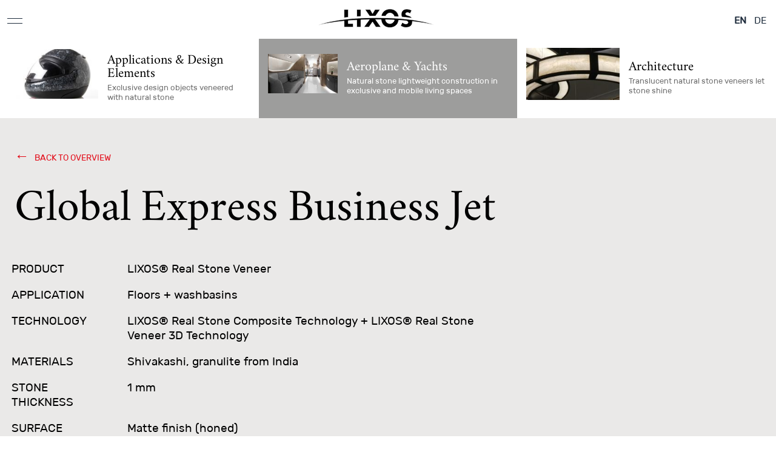

--- FILE ---
content_type: text/html; charset=UTF-8
request_url: https://lixos.com/en/applications/aeroplane-yachts/global-express-business-jet.html
body_size: 11689
content:
<!DOCTYPE html>
<html lang="en">
<head>

      <meta charset="UTF-8">
    <title>Global Express Business Jet - LIXOS</title>
    <base href="https://lixos.com/">

          <meta name="robots" content="index,follow">
      <meta name="description" content="">
      <meta name="keywords" content="">
      <meta name="generator" content="Contao Open Source CMS">
    
    <meta name="viewport" content="width=device-width, initial-scale=1">
                                
            <link rel="stylesheet" href="/bundles/contaocookiebar/default.942a96d5.css">
    
            <link rel="stylesheet" href="/assets/css/layout.min.css-4dd9f07e.css">        <script src="/assets/js/jquery.min.js,slick.min.js-34961ec1.js"></script><link rel="alternate" hreflang="en" href="https://lixos.com/en/applications/aeroplane-yachts/global-express-business-jet.html">
<link rel="alternate" hreflang="de" href="https://lixos.com/de/anwendungen/flugzeuge-yachten/global-express-business-jet.html">
<link rel="alternate" hreflang="x-default" href="https://lixos.com/de/anwendungen/flugzeuge-yachten/global-express-business-jet.html">
<link rel="stylesheet" href="files/lixos/css/flexboxgrid.min.css">
<link rel="stylesheet" href="files/lixos/css/main.min.css?v=20230804">

    <link rel="shortcut icon" href="files/lixos/images/meta/favicon_16x16.ico">
  

<script src="/bundles/contaocookiebar/cookiebar.f2d9506d.js"></script>
</head>
<body id="top" class=" page--sub">

      
    <div id="wrapper">

                        <header id="header" class="page-header">
            <div class="inside">
              
<div class="btn-nav-main-wrapper">
	<button type="button" class="btn btn-nav-main js-btn-nav-main" data-nav-open-id="2" data-nav-pid="0">
		<div class="btn-nav-icon">
			<div class="btn-nav-icon-stripe btn-nav-icon-stripe-top">&nbsp;</div>
			<div class="btn-nav-icon-stripe btn-nav-icon-stripe-bottom">&nbsp;</div>
		</div>
		
<div class="btn-nav-text-container">
	<span class="btn-nav-text"></span>
	<span class="btn-nav-text-close">
		
		close
	</span>
</div>
	</button>
</div>
<div class="page-logo">
	<a href="  /en/home.html " class="page-logo__link">
		<svg version="1.1" id="page-logo" class="page-logo__image" xmlns="http://www.w3.org/2000/svg" xmlns:xlink="http://www.w3.org/1999/xlink" x="0px" y="0px" viewBox="0 0 269.903 57.903" xml:space="preserve">
<path fill="#FFFFFF" stroke="#FFFFFF" stroke-miterlimit="10" d="M7.47,40.335"/>
<g>
	<path fill="#FFFFFF" stroke="#FFFFFF" d="M262.238,42.092c0,0-34.051-16.144-128.5-16.144S5.239,42.092,5.239,42.092
		s19.36-5.234,56.334-8.828v13.433h20.203v-7.795H70.747V32.44c5.922-0.489,12.24-0.929,18.931-1.299v15.556h9.174V30.69
		c6.072-0.261,12.426-0.462,19.059-0.587l-12.165,16.594h11.082l7.954-11.507l7.53,11.507h11.135l-11.849-16.739
		c0.711-0.002,1.424-0.003,2.141-0.003c3.496,0,6.918,0.023,10.278,0.063c0.593,10.485,8.658,17.951,19.527,17.951
		c10.357,0,18.3-6.955,19.425-16.527c5.875,0.367,11.433,0.788,16.675,1.245c3.226,1.072,4.202,1.974,4.202,3.669
		c0,2.068-1.75,3.447-4.454,3.447c-2.705,0-5.303-1.166-8.113-3.605l-3.924,7.423c3.711,2.599,8.007,3.978,12.303,3.978
		c3.34,0,6.469-0.85,8.802-2.334c3.394-2.174,4.984-5.409,4.984-10.287c0-0.322-0.013-0.633-0.033-0.938
		C245.493,37.564,262.238,42.092,262.238,42.092z M163.544,39.061c-5.144,0-9.363-3.875-9.908-8.871
		c6.881,0.164,13.456,0.407,19.709,0.715C172.494,35.55,168.438,39.061,163.544,39.061z"/>
</g>
<g>
	<path fill="#FFFFFF" stroke="#FFFFFF" stroke-miterlimit="10" d="M212.533,26.784c-1.218-2.482-3.709-4.167-7.786-5.362
		l-2.067-0.637c-1.326-0.371-1.484-0.424-1.91-0.636c-1.59-0.742-2.386-1.644-2.386-2.757c0-1.697,1.75-3.022,3.924-3.022
		c2.121,0,3.978,0.742,6.045,2.386l3.659-7.159c-3.553-1.856-7.477-2.864-11.188-2.864c-7.159,0-12.037,4.826-12.037,11.931
		c0,2.367,0.536,4.261,1.579,5.709C198.529,25.071,205.902,25.893,212.533,26.784z"/>
	<path fill="#FFFFFF" stroke="#FFFFFF" stroke-miterlimit="10" d="M154.022,22.403c1.26-4.033,5.041-6.974,9.521-6.974
		c4.764,0,8.732,3.324,9.727,7.75c3.367,0.186,6.625,0.394,9.775,0.62c-0.325-4.033-1.914-7.797-4.549-10.809
		c-3.765-4.295-8.803-6.469-14.953-6.469c-4.613,0-9.12,1.432-12.408,4.03c-3.692,2.901-6.176,7.151-6.92,11.66
		C147.566,22.255,150.835,22.32,154.022,22.403z"/>
	<path fill="#FFFFFF" stroke="#FFFFFF" stroke-miterlimit="10" d="M131.429,22.146l10.162-14.565h-11.295l-5.462,9.174l-5.249-9.174
		h-11.348l10.121,14.709C122.578,22.208,126.934,22.159,131.429,22.146z"/>
	<path fill="#FFFFFF" stroke="#FFFFFF" stroke-miterlimit="10" d="M98.852,22.94V7.582h-9.174v15.865
		C92.646,23.26,95.703,23.091,98.852,22.94z"/>
	<path fill="#FFFFFF" stroke="#FFFFFF" stroke-miterlimit="10" d="M70.74,24.957V7.582h-9.174v18.366
		C64.495,25.602,67.551,25.27,70.74,24.957z"/>
</g>
<!-- <text transform="matrix(1 0 0 1 215.4893 40.0098)" fill="#FFFFFF" stroke="#FFFFFF" font-family="'HelveticaNeue-Medium'" font-size="4.4483">®</text> -->
</svg>

	</a>
</div>
<!-- indexer::stop -->
<nav class="mod_changelanguage language-switcher block">

  
  
<ul class="level_1">
            <li class="lang-en active"><strong class="lang-en active" aria-current="page">EN</strong></li>
                <li class="lang-de"><a href="/de/anwendungen/flugzeuge-yachten/global-express-business-jet.html" class="lang-de" hreflang="de" aria-label="Go to current page in German">DE</a></li>
      </ul>

</nav>
<!-- indexer::continue -->            </div>
          </header>
              
            <div class="page-mainnav">
        
<!-- indexer::stop -->
<nav class="mod_rocksolid_mega_menu nav-main block">

  
  <a href="/en/applications/aeroplane-yachts/global-express-business-jet.html#skipNavigation1" class="invisible">Skip navigation</a>

  <div class="nav-main-wrapper">
	<ul class="level_1 level"
		data-nav-id="2"
		data-nav-title="Menu">

		
			
						
			
				<li class="submenu -mega -mega">
					<a
						href="/en/lixos-real-stone-veneer.html"
						title="LIXOS® Real Stone Veneer"
													class="submenu -mega -mega nav-main__link  js-nav-main__link "
																														data-nav-trigger="60"
						data-nav-pid="2"
						data-nav-title="LIXOS® Real Stone Veneer">

						<h2 class="nav-main__link-headline">LIXOS® Real Stone Veneer</h2>
													<span class="nav-main__link-subtitle">A real stone revolution</span>
						
							                        <figure class="nav-main__link-image-container">
	                            <img src="assets/images/3/menu-produkt-top-lixos-vmzwt3cvcg0f5e9.jpg" alt="" class="nav-main__link-image">
	                        </figure>
	                    
					</a>
					
<div class="mega-dropdown level_3 "	data-nav-id="60"
	data-nav-title="LIXOS® Real Stone Veneer">
<div class="mega-dropdown-inner">

	
	
					

			<section class="mega-dropdown-column  rs-column -large-col-3-1 -large-first -large-first-row -medium-col-3-1 -medium-first -medium-first-row -small-col-3-1 -small-first -small-first-row"				data-nav-id="61"
				data-nav-pid="60"
				data-nav-title="LIXOS® Real Stone Veneered Objects">

									<a href="/en/lixos-real-stone-veneer/lixos-real-stone-veneered-objects.html"						class="nav-main__link "
						data-nav-trigger="61"
						data-nav-pid="60"
						data-nav-title="LIXOS® Real Stone Veneered Objects">
				
											<h2 class="nav-main__link-headline">LIXOS® Real Stone Veneered Objects</h2>
					
					

											<figure class="nav-main__link-image-container">

							<img class="nav-main__link-image"
								data-src="/files/lixos/images/navigation/lixos-menu-produkte-objekte.jpg"
								alt="LIXOS® Real Stone Veneered Objects" width="937" height="586">

						</figure>
					
											<div class="mega-dropdown-text">
							<p>The LIXOS® RSV 3D Technology makes it possible to “petrify” all surfaces and provides a particularly exclusive finishing for almost all objects and forms.</p>						</div>
					
									</a>
				
				
				
			</section>
					

			<section class="mega-dropdown-column  rs-column -large-col-3-1 -large-first-row -medium-col-3-1 -medium-first-row -small-col-3-1 -small-first-row"				data-nav-id="62"
				data-nav-pid="60"
				data-nav-title="LIXOS® Real Stone Lightweight Construction">

									<a href="/en/lixos-real-stone-veneer/lixos-real-stone-lightweight-construction.html"						class="nav-main__link "
						data-nav-trigger="62"
						data-nav-pid="60"
						data-nav-title="LIXOS® Real Stone Lightweight Construction">
				
											<h2 class="nav-main__link-headline">LIXOS® Real Stone Lightweight Construction</h2>
					
					

											<figure class="nav-main__link-image-container">

							<img class="nav-main__link-image"
								data-src="/files/lixos/images/navigation/lixos-menu-produkte-fassaden-boeden-decken-naturstein.jpg"
								alt="LIXOS® Real Stone Lightweight Construction" width="937" height="586">

						</figure>
					
											<div class="mega-dropdown-text">
							<p>Particularly suitable for use in applications where every gramme counts – In yachts, aeroplanes or for architecture, LIXOS® Natural Stone Veneers are the first and only choice worldwide for a high-quality and long-lasting interior and exterior design with stone.</p>						</div>
					
									</a>
				
				
				
			</section>
					

			<section class="mega-dropdown-column  rs-column -large-col-3-1 -large-last -large-first-row -medium-col-3-1 -medium-last -medium-first-row -small-col-3-1 -small-last -small-first-row"				data-nav-id="63"
				data-nav-pid="60"
				data-nav-title="LIXOS® Real Stone Glass">

									<a href="/en/lixos-real-stone-veneer/lixos-real-stone-glass.html"						class="nav-main__link "
						data-nav-trigger="63"
						data-nav-pid="60"
						data-nav-title="LIXOS® Real Stone Glass">
				
											<h2 class="nav-main__link-headline">LIXOS® Real Stone Glass</h2>
					
					

											<figure class="nav-main__link-image-container">

							<img class="nav-main__link-image"
								data-src="/files/lixos/images/navigation/lixos-menu-produkte-glass.jpg"
								alt="LIXOS® Real Stone Glass" width="937" height="586">

						</figure>
					
											<div class="mega-dropdown-text">
							<p>LIXOS® Natural Stone Veneers are so thin that even light shines through them. They offer impressive application possibilities, particularly in architecture where the veneers can be used in combination with glass.</p>						</div>
					
									</a>
				
				
				
			</section>
		
	
	
</div>
</div>


				</li>

			
		
			
						
			
				<li class="submenu trail -mega -mega">
					<a
						href="/en/applications.html"
						title="Applications"
													class="submenu trail -mega -mega nav-main__link  js-nav-main__link "
																														data-nav-trigger="64"
						data-nav-pid="2"
						data-nav-title="Applications">

						<h2 class="nav-main__link-headline">Applications</h2>
													<span class="nav-main__link-subtitle">Product & Object Design, Architecture, Mobile Living Spaces, Yachts/Jets</span>
						
							                        <figure class="nav-main__link-image-container">
	                            <img src="assets/images/9/Ebene-829-w9btc0q3jyvkswt.png" alt="" class="nav-main__link-image">
	                        </figure>
	                    
					</a>
					
<div class="mega-dropdown level_3 "	data-nav-id="64"
	data-nav-title="Applications">
<div class="mega-dropdown-inner">

	
	
					

			<section class="mega-dropdown-column  rs-column -large-col-3-1 -large-first -large-first-row -medium-col-3-1 -medium-first -medium-first-row -small-col-3-1 -small-first -small-first-row"				data-nav-id="65"
				data-nav-pid="64"
				data-nav-title="Applications &amp; Design Elements">

									<a href="/en/applications/applications-design-elements.html"						class="nav-main__link "
						data-nav-trigger="65"
						data-nav-pid="64"
						data-nav-title="Applications &amp; Design Elements">
				
											<h2 class="nav-main__link-headline">Applications & Design Elements</h2>
					
					

											<figure class="nav-main__link-image-container">

							<img class="nav-main__link-image"
								data-src="/files/lixos/images/navigation/lixos-anwendungen-designteile-menu.jpg"
								alt="Applications & Design Elements" width="691" height="390">

						</figure>
					
					
									</a>
				
				
				
			</section>
					

			<section class="mega-dropdown-column  rs-column -large-col-3-1 -large-first-row -medium-col-3-1 -medium-first-row -small-col-3-1 -small-first-row"				data-nav-id="66"
				data-nav-pid="64"
				data-nav-title="Aeroplane &amp; Yachts">

									<a href="/en/applications/aeroplane-yachts.html"						class="nav-main__link "
						data-nav-trigger="66"
						data-nav-pid="64"
						data-nav-title="Aeroplane &amp; Yachts">
				
											<h2 class="nav-main__link-headline">Aeroplane & Yachts</h2>
					
					

											<figure class="nav-main__link-image-container">

							<img class="nav-main__link-image"
								data-src="/files/lixos/images/navigation/lixos-anwendungen-airplane-yacht-menu.jpg"
								alt="Aeroplane & Yachts" width="691" height="390">

						</figure>
					
					
									</a>
				
				
				
			</section>
					

			<section class="mega-dropdown-column  rs-column -large-col-3-1 -large-last -large-first-row -medium-col-3-1 -medium-last -medium-first-row -small-col-3-1 -small-last -small-first-row"				data-nav-id="67"
				data-nav-pid="64"
				data-nav-title="Architecture">

									<a href="/en/applications/architecture.html"						class="nav-main__link "
						data-nav-trigger="67"
						data-nav-pid="64"
						data-nav-title="Architecture">
				
											<h2 class="nav-main__link-headline">Architecture</h2>
					
					

											<figure class="nav-main__link-image-container">

							<img class="nav-main__link-image"
								data-src="/files/lixos/images/navigation/lixos-anwendungen-architektur-menu.jpg"
								alt="Architecture" width="691" height="390">

						</figure>
					
					
									</a>
				
				
				
			</section>
					

			<section class="mega-dropdown-column w-100 rs-column -large-col-3-1 -large-first -medium-col-3-1 -medium-first -small-col-3-1 -small-first"				data-nav-id=""
				data-nav-pid=""
				data-nav-title="">

				
					
					

											<figure class="nav-main__link-image-container">

							<img class="nav-main__link-image"
								data-src="/files/lixos/images/navigation/banner-menu-teaser-en.png"
								alt="Banner" width="1920" height="333">

						</figure>
					
					
				
				
				
			</section>
		
	
	
</div>
</div>


				</li>

			
		
			
						
			
				<li class=" -mega -mega">
					<a
						href="/en/materials.html"
						title="Materials"
													class=" -mega -mega nav-main__link "
																														data-nav-trigger="80"
						data-nav-pid="2"
						data-nav-title="Materials">

						<h2 class="nav-main__link-headline">Materials</h2>
													<span class="nav-main__link-subtitle">Materials with character</span>
						
							                        <figure class="nav-main__link-image-container">
	                            <img src="assets/images/d/lixos-real-stone-veneer-materialien_00-y8ewqt3d1whbsnk.jpg" alt="" class="nav-main__link-image">
	                        </figure>
	                    
					</a>
					
				</li>

			
		
			
						
			
				<li class="submenu -mega -mega">
					<a
						href="/en/company.html"
						title="Company"
													class="submenu -mega -mega nav-main__link  js-nav-main__link "
																														data-nav-trigger="81"
						data-nav-pid="2"
						data-nav-title="Company">

						<h2 class="nav-main__link-headline">Company</h2>
													<span class="nav-main__link-subtitle">Innovation and precision that is “Made in Germany”</span>
						
							                        <figure class="nav-main__link-image-container">
	                            <img src="assets/images/7/lixos-natursteinfurnier-transluzente-menu-unternehmen-02-5g33trgkvbxxyhr.jpg" alt="" class="nav-main__link-image">
	                        </figure>
	                    
					</a>
					
<div class="mega-dropdown level_3 "	data-nav-id="81"
	data-nav-title="Company">
<div class="mega-dropdown-inner">

	
	
					

			<section class="mega-dropdown-column  rs-column -large-col-3-1 -large-first -large-first-row -medium-col-3-1 -medium-first -medium-first-row -small-col-3-1 -small-first -small-first-row"				data-nav-id="82"
				data-nav-pid="81"
				data-nav-title="The Natural Stone Revolution">

									<a href="/en/company/the-natural-stone-revolution.html"						class="nav-main__link "
						data-nav-trigger="82"
						data-nav-pid="81"
						data-nav-title="The Natural Stone Revolution">
				
											<h2 class="nav-main__link-headline">The natural stone revolution</h2>
					
					

											<figure class="nav-main__link-image-container">

							<img class="nav-main__link-image"
								data-src="/files/lixos/images/navigation/Ebene-775.png"
								alt="The natural stone revolution" width="620" height="349">

						</figure>
					
					
									</a>
				
				
				
			</section>
					

			<section class="mega-dropdown-column  rs-column -large-col-3-1 -large-first-row -medium-col-3-1 -medium-first-row -small-col-3-1 -small-first-row"				data-nav-id="83"
				data-nav-pid="81"
				data-nav-title="We are writing stone history">

									<a href="/en/company/we-are-writing-stone-history.html"						class="nav-main__link "
						data-nav-trigger="83"
						data-nav-pid="81"
						data-nav-title="We are writing stone history">
				
											<h2 class="nav-main__link-headline">We are writing stone history</h2>
					
					

											<figure class="nav-main__link-image-container">

							<img class="nav-main__link-image"
								data-src="/files/lixos/images/navigation/lixos-natursteinfurnier-transluzente-menu-unternehmen-01.jpg"
								alt="We are writing stone history" width="691" height="390">

						</figure>
					
					
									</a>
				
				
				
			</section>
					

			<section class="mega-dropdown-column  rs-column -large-col-3-1 -large-last -large-first-row -medium-col-3-1 -medium-last -medium-first-row -small-col-3-1 -small-last -small-first-row"				data-nav-id="84"
				data-nav-pid="81"
				data-nav-title="Stone Age. Humans.">

									<a href="/en/company/stone-age-humans.html"						class="nav-main__link "
						data-nav-trigger="84"
						data-nav-pid="81"
						data-nav-title="Stone Age. Humans.">
				
											<h2 class="nav-main__link-headline">Stone Age. Humans.</h2>
					
					

											<figure class="nav-main__link-image-container">

							<img class="nav-main__link-image"
								data-src="/files/lixos/images/navigation/menu-lixos-steinzeit-menschen.jpg"
								alt="Stone Age. Humans." width="691" height="390">

						</figure>
					
					
									</a>
				
				
				
			</section>
					

			<section class="mega-dropdown-column  rs-column -large-col-3-1 -large-first -medium-col-3-1 -medium-first -small-col-3-1 -small-first"				data-nav-id="85"
				data-nav-pid="81"
				data-nav-title="Research &amp; Development">

									<a href="/en/research-development.html"						class="nav-main__link "
						data-nav-trigger="85"
						data-nav-pid="81"
						data-nav-title="Research &amp; Development">
				
											<h2 class="nav-main__link-headline">Research & Development</h2>
					
					

											<figure class="nav-main__link-image-container">

							<img class="nav-main__link-image"
								data-src="/files/lixos/images/unternehmen/lixos-natursteinfurnier-transluzente-menu-forschung-01.jpg"
								alt="Research & Development" width="691" height="390">

						</figure>
					
					
									</a>
				
				
				
			</section>
					

			<section class="mega-dropdown-column  rs-column -large-col-3-1 -medium-col-3-1 -small-col-3-1"				data-nav-id="88"
				data-nav-pid="81"
				data-nav-title="Careers">

									<a href="/en/careers.html"						class="nav-main__link "
						data-nav-trigger="88"
						data-nav-pid="81"
						data-nav-title="Careers">
				
											<h2 class="nav-main__link-headline">Careers</h2>
					
					

											<figure class="nav-main__link-image-container">

							<img class="nav-main__link-image"
								data-src="/files/lixos/images/unternehmen/lixos-natursteinfurnier-transluzente-menu-karriere-01.jpg"
								alt="Careers" width="691" height="390">

						</figure>
					
					
									</a>
				
				
				
			</section>
		
	
	
</div>
</div>


				</li>

			
		
			
						
			
				<li>
					<a
						href="/en/news.html"
						title="News"
																														data-nav-trigger="89"
						data-nav-pid="2"
						data-nav-title="News">

						<h2 class="nav-main__link-headline">News</h2>
													<span class="nav-main__link-subtitle">What's happening at LIXOS</span>
						
							                        <figure class="nav-main__link-image-container">
	                            <img src="assets/images/a/05-lixos-duennsteintechnologie-oberkirch-aktuelles-3p1j4y71hmtnmvv.jpg" alt="" class="nav-main__link-image">
	                        </figure>
	                    
					</a>
					
				</li>

			
		
			
						
			
				<li>
					<a
						href="/en/contact-directions.html"
						title="Contact &amp; Directions"
																														data-nav-trigger="91"
						data-nav-pid="2"
						data-nav-title="Contact &amp; Directions">

						<h2 class="nav-main__link-headline">Contact & Directions</h2>
													<span class="nav-main__link-subtitle">Do you want to work with us?</span>
						
							                        <figure class="nav-main__link-image-container">
	                            <img src="assets/images/p/lixos-kontakt-menu2-h9xa0nmejvzwc0d.jpg" alt="" class="nav-main__link-image">
	                        </figure>
	                    
					</a>
					
				</li>

			
		
	</ul>
</div>



<div class="nav-main-wrapper-clone" style="display: none;">
	<ul class="level_1 level"
		data-nav-id="2"
		data-nav-title="Menu">

		
			
						

			<li class="submenu -mega -mega">
				<a
					href="/en/lixos-real-stone-veneer.html"
					title="LIXOS® Real Stone Veneer"
											class="submenu -mega -mega nav-main__link  js-nav-main__link "
																									data-nav-trigger="60"
					data-nav-pid="2"
					data-nav-title="LIXOS® Real Stone Veneer">

					<h2 class="nav-main__link-headline">LIXOS® Real Stone Veneer</h2>
											<span class="nav-main__link-subtitle">A real stone revolution</span>
					
					                        <figure class="nav-main__link-image-container">
                            <img src="assets/images/3/menu-produkt-top-lixos-vmzwt3cvcg0f5e9.jpg" alt="menu-produkt-top-lixos.jpg" class="nav-main__link-image">
                        </figure>
                    
				</a>

				
<div class="mega-dropdown level_3 "	data-nav-id="60"
	data-nav-title="LIXOS® Real Stone Veneer">
<div class="mega-dropdown-inner">

	
	
					

			<section class="mega-dropdown-column  rs-column -large-col-3-1 -large-first -large-first-row -medium-col-3-1 -medium-first -medium-first-row -small-col-3-1 -small-first -small-first-row"				data-nav-id="61"
				data-nav-pid="60"
				data-nav-title="LIXOS® Real Stone Veneered Objects">

									<a href="/en/lixos-real-stone-veneer/lixos-real-stone-veneered-objects.html"						class="nav-main__link "
						data-nav-trigger="61"
						data-nav-pid="60"
						data-nav-title="LIXOS® Real Stone Veneered Objects">
				
											<h2 class="nav-main__link-headline">LIXOS® Real Stone Veneered Objects</h2>
					
					

											<figure class="nav-main__link-image-container">

							<img class="nav-main__link-image"
								data-src="/files/lixos/images/navigation/lixos-menu-produkte-objekte.jpg"
								alt="LIXOS® Real Stone Veneered Objects" width="937" height="586">

						</figure>
					
											<div class="mega-dropdown-text">
							<p>The LIXOS® RSV 3D Technology makes it possible to “petrify” all surfaces and provides a particularly exclusive finishing for almost all objects and forms.</p>						</div>
					
									</a>
				
				
				
			</section>
					

			<section class="mega-dropdown-column  rs-column -large-col-3-1 -large-first-row -medium-col-3-1 -medium-first-row -small-col-3-1 -small-first-row"				data-nav-id="62"
				data-nav-pid="60"
				data-nav-title="LIXOS® Real Stone Lightweight Construction">

									<a href="/en/lixos-real-stone-veneer/lixos-real-stone-lightweight-construction.html"						class="nav-main__link "
						data-nav-trigger="62"
						data-nav-pid="60"
						data-nav-title="LIXOS® Real Stone Lightweight Construction">
				
											<h2 class="nav-main__link-headline">LIXOS® Real Stone Lightweight Construction</h2>
					
					

											<figure class="nav-main__link-image-container">

							<img class="nav-main__link-image"
								data-src="/files/lixos/images/navigation/lixos-menu-produkte-fassaden-boeden-decken-naturstein.jpg"
								alt="LIXOS® Real Stone Lightweight Construction" width="937" height="586">

						</figure>
					
											<div class="mega-dropdown-text">
							<p>Particularly suitable for use in applications where every gramme counts – In yachts, aeroplanes or for architecture, LIXOS® Natural Stone Veneers are the first and only choice worldwide for a high-quality and long-lasting interior and exterior design with stone.</p>						</div>
					
									</a>
				
				
				
			</section>
					

			<section class="mega-dropdown-column  rs-column -large-col-3-1 -large-last -large-first-row -medium-col-3-1 -medium-last -medium-first-row -small-col-3-1 -small-last -small-first-row"				data-nav-id="63"
				data-nav-pid="60"
				data-nav-title="LIXOS® Real Stone Glass">

									<a href="/en/lixos-real-stone-veneer/lixos-real-stone-glass.html"						class="nav-main__link "
						data-nav-trigger="63"
						data-nav-pid="60"
						data-nav-title="LIXOS® Real Stone Glass">
				
											<h2 class="nav-main__link-headline">LIXOS® Real Stone Glass</h2>
					
					

											<figure class="nav-main__link-image-container">

							<img class="nav-main__link-image"
								data-src="/files/lixos/images/navigation/lixos-menu-produkte-glass.jpg"
								alt="LIXOS® Real Stone Glass" width="937" height="586">

						</figure>
					
											<div class="mega-dropdown-text">
							<p>LIXOS® Natural Stone Veneers are so thin that even light shines through them. They offer impressive application possibilities, particularly in architecture where the veneers can be used in combination with glass.</p>						</div>
					
									</a>
				
				
				
			</section>
		
	
	
</div>
</div>

			</li>


		
			
						

			<li class="submenu trail -mega -mega">
				<a
					href="/en/applications.html"
					title="Applications"
											class="submenu trail -mega -mega nav-main__link  js-nav-main__link "
																									data-nav-trigger="64"
					data-nav-pid="2"
					data-nav-title="Applications">

					<h2 class="nav-main__link-headline">Applications</h2>
											<span class="nav-main__link-subtitle">Product & Object Design, Architecture, Mobile Living Spaces, Yachts/Jets</span>
					
					                        <figure class="nav-main__link-image-container">
                            <img src="assets/images/9/Ebene-829-w9btc0q3jyvkswt.png" alt="Ebene-829.png" class="nav-main__link-image">
                        </figure>
                    
				</a>

				
<div class="mega-dropdown level_3 "	data-nav-id="64"
	data-nav-title="Applications">
<div class="mega-dropdown-inner">

	
	
					

			<section class="mega-dropdown-column  rs-column -large-col-3-1 -large-first -large-first-row -medium-col-3-1 -medium-first -medium-first-row -small-col-3-1 -small-first -small-first-row"				data-nav-id="65"
				data-nav-pid="64"
				data-nav-title="Applications &amp; Design Elements">

									<a href="/en/applications/applications-design-elements.html"						class="nav-main__link "
						data-nav-trigger="65"
						data-nav-pid="64"
						data-nav-title="Applications &amp; Design Elements">
				
											<h2 class="nav-main__link-headline">Applications & Design Elements</h2>
					
					

											<figure class="nav-main__link-image-container">

							<img class="nav-main__link-image"
								data-src="/files/lixos/images/navigation/lixos-anwendungen-designteile-menu.jpg"
								alt="Applications & Design Elements" width="691" height="390">

						</figure>
					
					
									</a>
				
				
				
			</section>
					

			<section class="mega-dropdown-column  rs-column -large-col-3-1 -large-first-row -medium-col-3-1 -medium-first-row -small-col-3-1 -small-first-row"				data-nav-id="66"
				data-nav-pid="64"
				data-nav-title="Aeroplane &amp; Yachts">

									<a href="/en/applications/aeroplane-yachts.html"						class="nav-main__link "
						data-nav-trigger="66"
						data-nav-pid="64"
						data-nav-title="Aeroplane &amp; Yachts">
				
											<h2 class="nav-main__link-headline">Aeroplane & Yachts</h2>
					
					

											<figure class="nav-main__link-image-container">

							<img class="nav-main__link-image"
								data-src="/files/lixos/images/navigation/lixos-anwendungen-airplane-yacht-menu.jpg"
								alt="Aeroplane & Yachts" width="691" height="390">

						</figure>
					
					
									</a>
				
				
				
			</section>
					

			<section class="mega-dropdown-column  rs-column -large-col-3-1 -large-last -large-first-row -medium-col-3-1 -medium-last -medium-first-row -small-col-3-1 -small-last -small-first-row"				data-nav-id="67"
				data-nav-pid="64"
				data-nav-title="Architecture">

									<a href="/en/applications/architecture.html"						class="nav-main__link "
						data-nav-trigger="67"
						data-nav-pid="64"
						data-nav-title="Architecture">
				
											<h2 class="nav-main__link-headline">Architecture</h2>
					
					

											<figure class="nav-main__link-image-container">

							<img class="nav-main__link-image"
								data-src="/files/lixos/images/navigation/lixos-anwendungen-architektur-menu.jpg"
								alt="Architecture" width="691" height="390">

						</figure>
					
					
									</a>
				
				
				
			</section>
					

			<section class="mega-dropdown-column w-100 rs-column -large-col-3-1 -large-first -medium-col-3-1 -medium-first -small-col-3-1 -small-first"				data-nav-id=""
				data-nav-pid=""
				data-nav-title="">

				
					
					

											<figure class="nav-main__link-image-container">

							<img class="nav-main__link-image"
								data-src="/files/lixos/images/navigation/banner-menu-teaser-en.png"
								alt="Banner" width="1920" height="333">

						</figure>
					
					
				
				
				
			</section>
		
	
	
</div>
</div>

			</li>


		
			
						

			<li class=" -mega -mega">
				<a
					href="/en/materials.html"
					title="Materials"
											class=" -mega -mega nav-main__link "
																									data-nav-trigger="80"
					data-nav-pid="2"
					data-nav-title="Materials">

					<h2 class="nav-main__link-headline">Materials</h2>
											<span class="nav-main__link-subtitle">Materials with character</span>
					
					                        <figure class="nav-main__link-image-container">
                            <img src="assets/images/d/lixos-real-stone-veneer-materialien_00-y8ewqt3d1whbsnk.jpg" alt="lixos-real-stone-veneer-materialien_00.jpg" class="nav-main__link-image">
                        </figure>
                    
				</a>

							</li>


		
			
						

			<li class="submenu -mega -mega">
				<a
					href="/en/company.html"
					title="Company"
											class="submenu -mega -mega nav-main__link  js-nav-main__link "
																									data-nav-trigger="81"
					data-nav-pid="2"
					data-nav-title="Company">

					<h2 class="nav-main__link-headline">Company</h2>
											<span class="nav-main__link-subtitle">Innovation and precision that is “Made in Germany”</span>
					
					                        <figure class="nav-main__link-image-container">
                            <img src="assets/images/7/lixos-natursteinfurnier-transluzente-menu-unternehmen-02-5g33trgkvbxxyhr.jpg" alt="lixos-natursteinfurnier-transluzente-menu-unternehmen-02.jpg" class="nav-main__link-image">
                        </figure>
                    
				</a>

				
<div class="mega-dropdown level_3 "	data-nav-id="81"
	data-nav-title="Company">
<div class="mega-dropdown-inner">

	
	
					

			<section class="mega-dropdown-column  rs-column -large-col-3-1 -large-first -large-first-row -medium-col-3-1 -medium-first -medium-first-row -small-col-3-1 -small-first -small-first-row"				data-nav-id="82"
				data-nav-pid="81"
				data-nav-title="The Natural Stone Revolution">

									<a href="/en/company/the-natural-stone-revolution.html"						class="nav-main__link "
						data-nav-trigger="82"
						data-nav-pid="81"
						data-nav-title="The Natural Stone Revolution">
				
											<h2 class="nav-main__link-headline">The natural stone revolution</h2>
					
					

											<figure class="nav-main__link-image-container">

							<img class="nav-main__link-image"
								data-src="/files/lixos/images/navigation/Ebene-775.png"
								alt="The natural stone revolution" width="620" height="349">

						</figure>
					
					
									</a>
				
				
				
			</section>
					

			<section class="mega-dropdown-column  rs-column -large-col-3-1 -large-first-row -medium-col-3-1 -medium-first-row -small-col-3-1 -small-first-row"				data-nav-id="83"
				data-nav-pid="81"
				data-nav-title="We are writing stone history">

									<a href="/en/company/we-are-writing-stone-history.html"						class="nav-main__link "
						data-nav-trigger="83"
						data-nav-pid="81"
						data-nav-title="We are writing stone history">
				
											<h2 class="nav-main__link-headline">We are writing stone history</h2>
					
					

											<figure class="nav-main__link-image-container">

							<img class="nav-main__link-image"
								data-src="/files/lixos/images/navigation/lixos-natursteinfurnier-transluzente-menu-unternehmen-01.jpg"
								alt="We are writing stone history" width="691" height="390">

						</figure>
					
					
									</a>
				
				
				
			</section>
					

			<section class="mega-dropdown-column  rs-column -large-col-3-1 -large-last -large-first-row -medium-col-3-1 -medium-last -medium-first-row -small-col-3-1 -small-last -small-first-row"				data-nav-id="84"
				data-nav-pid="81"
				data-nav-title="Stone Age. Humans.">

									<a href="/en/company/stone-age-humans.html"						class="nav-main__link "
						data-nav-trigger="84"
						data-nav-pid="81"
						data-nav-title="Stone Age. Humans.">
				
											<h2 class="nav-main__link-headline">Stone Age. Humans.</h2>
					
					

											<figure class="nav-main__link-image-container">

							<img class="nav-main__link-image"
								data-src="/files/lixos/images/navigation/menu-lixos-steinzeit-menschen.jpg"
								alt="Stone Age. Humans." width="691" height="390">

						</figure>
					
					
									</a>
				
				
				
			</section>
					

			<section class="mega-dropdown-column  rs-column -large-col-3-1 -large-first -medium-col-3-1 -medium-first -small-col-3-1 -small-first"				data-nav-id="85"
				data-nav-pid="81"
				data-nav-title="Research &amp; Development">

									<a href="/en/research-development.html"						class="nav-main__link "
						data-nav-trigger="85"
						data-nav-pid="81"
						data-nav-title="Research &amp; Development">
				
											<h2 class="nav-main__link-headline">Research & Development</h2>
					
					

											<figure class="nav-main__link-image-container">

							<img class="nav-main__link-image"
								data-src="/files/lixos/images/unternehmen/lixos-natursteinfurnier-transluzente-menu-forschung-01.jpg"
								alt="Research & Development" width="691" height="390">

						</figure>
					
					
									</a>
				
				
				
			</section>
					

			<section class="mega-dropdown-column  rs-column -large-col-3-1 -medium-col-3-1 -small-col-3-1"				data-nav-id="88"
				data-nav-pid="81"
				data-nav-title="Careers">

									<a href="/en/careers.html"						class="nav-main__link "
						data-nav-trigger="88"
						data-nav-pid="81"
						data-nav-title="Careers">
				
											<h2 class="nav-main__link-headline">Careers</h2>
					
					

											<figure class="nav-main__link-image-container">

							<img class="nav-main__link-image"
								data-src="/files/lixos/images/unternehmen/lixos-natursteinfurnier-transluzente-menu-karriere-01.jpg"
								alt="Careers" width="691" height="390">

						</figure>
					
					
									</a>
				
				
				
			</section>
		
	
	
</div>
</div>

			</li>


		
			
						

			<li>
				<a
					href="/en/news.html"
					title="News"
																									data-nav-trigger="89"
					data-nav-pid="2"
					data-nav-title="News">

					<h2 class="nav-main__link-headline">News</h2>
											<span class="nav-main__link-subtitle">What's happening at LIXOS</span>
					
					                        <figure class="nav-main__link-image-container">
                            <img src="assets/images/a/05-lixos-duennsteintechnologie-oberkirch-aktuelles-3p1j4y71hmtnmvv.jpg" alt="05-lixos-duennsteintechnologie-oberkirch-aktuelles.jpg" class="nav-main__link-image">
                        </figure>
                    
				</a>

							</li>


		
			
						

			<li>
				<a
					href="/en/contact-directions.html"
					title="Contact &amp; Directions"
																									data-nav-trigger="91"
					data-nav-pid="2"
					data-nav-title="Contact &amp; Directions">

					<h2 class="nav-main__link-headline">Contact & Directions</h2>
											<span class="nav-main__link-subtitle">Do you want to work with us?</span>
					
					                        <figure class="nav-main__link-image-container">
                            <img src="assets/images/p/lixos-kontakt-menu2-h9xa0nmejvzwc0d.jpg" alt="lixos-kontakt-menu2.jpg" class="nav-main__link-image">
                        </figure>
                    
				</a>

							</li>


		
	</ul>

</div>


  <span id="skipNavigation1" class="invisible"></span>

</nav>
<!-- indexer::continue -->

<div class="nav-main__footer">
	<div class="m-r-1--sm">
<ul class="link-list link-list--horizontal link-list--right ">

			<li class="link-list__item">
						<a href="https://www.instagram.com/lixos_realstoneveneer/" target='_blank'							class="btn btn-round				color-dark">
				<!-- Text -->
				
				<!-- Image -->
				
				<!-- Icon -->
									<i data-icon="&#xf16d"></i>
							</a>
		</li>
			<li class="link-list__item">
						<a href="https://www.facebook.com/lixosrealstoneveneer/" target='_blank'							class="btn btn-round				color-dark">
				<!-- Text -->
				
				<!-- Image -->
				
				<!-- Icon -->
									<i data-icon="&#xf082"></i>
							</a>
		</li>
			<li class="link-list__item">
						<a href="https://www.pinterest.de/lixos_realstoneveneer/" target='_blank'							class="btn btn-round				color-dark">
				<!-- Text -->
				
				<!-- Image -->
				
				<!-- Icon -->
									<i data-icon="&#xf0d3"></i>
							</a>
		</li>
	
</ul>
</div>
	<div>© LIXOS 2025</div>
	<div>
		
		
	    	
<!-- indexer::stop -->
<nav class="mod_customnav nav-footer--horizontal text-uppercase block">

  
  <a href="/en/applications/aeroplane-yachts/global-express-business-jet.html#skipNavigation41" class="invisible">Skip navigation</a>

  
<ul class="level_1">
            <li><a href="/en/imprint.html">Imprint</a></li>
                <li><a href="/en/privacy-policy.html">Privacy Policy</a></li>
                <li><a href="/en/general-terms-and-conditions.html">GENERAL TERMS AND CONDITIONS</a></li>
      </ul>

  <span id="skipNavigation41" class="invisible"></span>

</nav>
<!-- indexer::continue -->

		
	</div>
</div>      </div>
      
            <div class="page-subnav" data-nav-status='toggle'>
        
<!-- indexer::stop -->
<nav class="mod_navigation nav-main-sub block">

  
  <a href="/en/applications/aeroplane-yachts/global-express-business-jet.html#skipNavigation12" class="invisible">Skip navigation</a>

  
<ul class="level_1 ">

    
          <li>
        <a href="/en/applications/applications-design-elements.html"
          title="Applications &amp; Design Elements"
          class="nav-main-sub__link "
                    data-subnav-id="65" data-subnav-pid="64">

      <!-- Image -->
            <figure class="nav-main-sub__image-container">
        <img src="assets/images/f/lixos-anwendungen-designteile-menu-0pnghy94tw6k925.jpg" alt="lixos-anwendungen-designteile-menu.jpg"
          class="nav-main-sub__image" width="200" height="112">
      </figure>
      
      <div class="nav-main-sub__content">
            <h3 class="nav-main-sub__headline">Applications & Design Elements</h3>
                        <span class="nav-main-sub__sub-headline">Exclusive design objects veneered with natural stone</span>
                  </div>

        </a>

        
      </li>
        
          <li class="trail">
        <a href="/en/applications/aeroplane-yachts.html"
          title="Aeroplane &amp; Yachts"
          class="nav-main-sub__link trail"
                    data-subnav-id="66" data-subnav-pid="64">

      <!-- Image -->
            <figure class="nav-main-sub__image-container">
        <img src="assets/images/n/lixos-anwendungen-airplane-yacht-menu-t6d8ppjrq1d1jc6.jpg" alt="lixos-anwendungen-airplane-yacht-menu.jpg"
          class="nav-main-sub__image" width="200" height="112">
      </figure>
      
      <div class="nav-main-sub__content">
            <h3 class="nav-main-sub__headline">Aeroplane & Yachts</h3>
                        <span class="nav-main-sub__sub-headline">Natural stone lightweight construction in exclusive and mobile living spaces</span>
                  </div>

        </a>

        
      </li>
        
          <li>
        <a href="/en/applications/architecture.html"
          title="Architecture"
          class="nav-main-sub__link "
                    data-subnav-id="67" data-subnav-pid="64">

      <!-- Image -->
            <figure class="nav-main-sub__image-container">
        <img src="assets/images/h/lixos-anwendungen-architektur-menu-402fbdep5f7eszm.jpg" alt="lixos-anwendungen-architektur-menu.jpg"
          class="nav-main-sub__image" width="200" height="112">
      </figure>
      
      <div class="nav-main-sub__content">
            <h3 class="nav-main-sub__headline">Architecture</h3>
                        <span class="nav-main-sub__sub-headline">Translucent natural stone veneers let stone shine</span>
                  </div>

        </a>

        
      </li>
      
</ul>

  <span id="skipNavigation12" class="invisible"></span>

</nav>
<!-- indexer::continue -->
      </div>
      
      
      
              <div id="container" class="page-content">

                      <div id="main">
              <div class="inside">
                

  <div id="article-125" class="mod_article block">
    
          
<section class="section  p-b-0  section--light " style="background-color:#eae9e8;     ">

	<div class="section-inner section-inner--full-width w-100  "
		style="">

		
		
		
		



        <div class="content-hyperlink col-xs-12">            
              <a href="/en/applications/aeroplane-yachts.html" class="btn-back" title="back to overview" target="" rel="">
    back to overview
  </a>
        </div>






                        
    <h1 class="content-headline headline--big col-xs-12">Global Express Business Jet</h1>

    


<div class="ce_row row m-b-4"><div class="ce_column col-xs-12 col-md-8">


        <div class="m-b-2 content-table">            
                                        
                            <table>
                        
                        
                        
                                        <tbody>
                                                            <tr>
                                                                                                <td>Product</td>
                                                                                                                                <td>LIXOS® Real Stone Veneer</td>
                                                                                    </tr>
                                            <tr>
                                                                                                <td>Application</td>
                                                                                                                                <td>Floors + washbasins</td>
                                                                                    </tr>
                                            <tr>
                                                                                                <td>Technology</td>
                                                                                                                                <td>LIXOS® Real Stone Composite Technology + LIXOS® Real Stone Veneer 3D Technology</td>
                                                                                    </tr>
                                            <tr>
                                                                                                <td>Materials</td>
                                                                                                                                <td>Shivakashi, granulite from India</td>
                                                                                    </tr>
                                            <tr>
                                                                                                <td>Stone thickness</td>
                                                                                                                                <td>1 mm</td>
                                                                                    </tr>
                                            <tr>
                                                                                                <td>Surface</td>
                                                                                                                                <td>Matte finish (honed)</td>
                                                                                    </tr>
                                            <tr>
                                                                                                <td>Partner</td>
                                                                                                                                <td>Franz List, Austria</td>
                                                                                    </tr>
                                                    </tbody>
                    </table>
    
                
                
        </div>



            </div><div class="ce_column a-right--md valign-center--md col-xs-12 col-md-4"></div></div><div class="ce_row row"><div class="ce_column col-xs-12 col-sm-6">


        <div class="content-image">            
                                <figure>
                                                                                                                    <img src="/files/lixos/images/anwendungen/flugzeuge%2Byachten/global%20express/lixos-natursteinfurnier-transluzente-anwendung-global-express-08.jpg" alt width="1890" height="1260">
            
                                        
                    
                                        </figure>
            </div>



</div><div class="ce_column col-xs-12 col-sm-6">


        <div class="content-image">            
                                <figure>
                                                                                                                    <img src="/files/lixos/images/anwendungen/flugzeuge%2Byachten/global%20express/lixos-natursteinfurnier-transluzente-anwendung-global-express-05.jpg" alt width="1890" height="1260">
            
                                        
                    
                                        </figure>
            </div>



</div><div class="ce_column col-xs-12 col-sm-6">


        <div class="content-image">            
                                <figure>
                                                                                                                    <img src="/files/lixos/images/anwendungen/flugzeuge%2Byachten/global%20express/lixos-natursteinfurnier-transluzente-anwendung-global-express-01.jpg" alt width="937" height="937">
            
                                        
                    
                                        </figure>
            </div>



</div><div class="ce_column col-xs-12 col-sm-6">


        <div class="content-image">            
                                <figure>
                                                                                                                    <img src="/files/lixos/images/anwendungen/flugzeuge%2Byachten/global%20express/lixos-natursteinfurnier-transluzente-anwendung-global-express-03.jpg" alt width="1890" height="1260">
            
                                        
                    
                                        </figure>
            </div>



<div class="ce_column col-xs-12 col-sm-6"></div>


        <div class="content-image">            
                                <figure>
                                                                                                                    <img src="/files/lixos/images/anwendungen/flugzeuge%2Byachten/global%20express/lixos-natursteinfurnier-transluzente-anwendung-global-express-07.jpg" alt width="1890" height="1260">
            
                                        
                    
                                        </figure>
            </div>



</div><div class="ce_column col-xs-12 col-sm-6">


        <div class="content-image">            
                                <figure>
                                                                                                                    <img src="/files/lixos/images/anwendungen/flugzeuge%2Byachten/global%20express/lixos-natursteinfurnier-transluzente-anwendung-global-express-02.jpg" alt width="937" height="1259">
            
                                        
                    
                                        </figure>
            </div>



</div><div class="ce_column col-xs-12 col-sm-6">


        <div class="content-image">            
                                <figure>
                                                                                                                    <img src="/files/lixos/images/anwendungen/flugzeuge%2Byachten/global%20express/lixos-natursteinfurnier-transluzente-anwendung-global-express-06.jpg" alt width="937" height="937">
            
                                        
                    
                                        </figure>
            </div>



</div><div class="ce_column col-xs-12 col-sm-6"></div></div>	</div>
</section>
    
      </div>

              </div>
                          </div>
          
                                
                                
        </div>
      
      
                        <footer id="footer" class="page-footer">
            <div class="inside">
              


<section class="section   section--bgimage  " style=" background-image:url(/files/lixos/images/startseite/slider-lixos-natursteinfurniere-natural-stone-veneer-04.jpg);    max-height:100vh">

	<div class="section-inner  valign-center a-center"
		style="height:45vh">

		
				<h3 class="section__headline section__headline--medium  m-b-2  text-uppercase" style="color:#ffffff">
			Would you like to work with us?		</h3>
		
		
		



        <div class="btn m-t-4 content-hyperlink">            
              <a href="/en/contact-directions.html" class="btn-ghost" title="Get in touch!" target="" rel="">
    Get in touch!
  </a>
        </div>



	</div>
</section>

<section class="section  p-b-0   " style="     ">

	<div class="section-inner   "
		style="">

		
		
		
		
<div class="ce_row row"><div class="ce_column col-xs-12 col-sm-6 col-md-3">
<!-- indexer::stop -->
<nav class="mod_navigation nav-list block">

      <h3>Stone Innovations</h3>
  
  <a href="/en/applications/aeroplane-yachts/global-express-business-jet.html#skipNavigation43" class="invisible">Skip navigation</a>

  
<ul class="level_1">
            <li><a href="/en/lixos-real-stone-veneer/lixos-real-stone-veneered-objects.html" title="LIXOS® Real Stone Veneered Objects">LIXOS® Real Stone Veneered Objects</a></li>
                <li><a href="/en/lixos-real-stone-veneer/lixos-real-stone-lightweight-construction.html" title="LIXOS® Real Stone Lightweight Construction">LIXOS® Real Stone Lightweight Construction</a></li>
                <li><a href="/en/lixos-real-stone-veneer/lixos-real-stone-glass.html" title="LIXOS® Real Stone Glass">LIXOS® Real Stone Glass</a></li>
      </ul>

  <span id="skipNavigation43" class="invisible"></span>

</nav>
<!-- indexer::continue -->
</div><div class="ce_column col-xs-12 col-sm-6 col-md-3">
<!-- indexer::stop -->
<nav class="mod_navigation nav-list block">

      <h3>Applications</h3>
  
  <a href="/en/applications/aeroplane-yachts/global-express-business-jet.html#skipNavigation37" class="invisible">Skip navigation</a>

  
<ul class="level_1">
            <li><a href="/en/applications/applications-design-elements.html" title="Applications &amp; Design Elements">Applications & Design Elements</a></li>
                <li class="trail"><a href="/en/applications/aeroplane-yachts.html" title="Aeroplane &amp; Yachts" class="trail">Aeroplane & Yachts</a></li>
                <li><a href="/en/applications/architecture.html" title="Architecture">Architecture</a></li>
      </ul>

  <span id="skipNavigation37" class="invisible"></span>

</nav>
<!-- indexer::continue -->
</div><div class="ce_column col-xs-12 col-sm-6 col-md-3">
<!-- indexer::stop -->
<nav class="mod_navigation nav-list block">

      <h3>The Stone Experts</h3>
  
  <a href="/en/applications/aeroplane-yachts/global-express-business-jet.html#skipNavigation38" class="invisible">Skip navigation</a>

  
<ul class="level_1">
            <li><a href="/en/company/the-natural-stone-revolution.html" title="The Natural Stone Revolution">The Natural Stone Revolution</a></li>
                <li><a href="/en/company/we-are-writing-stone-history.html" title="We are writing stone history">We are writing stone history</a></li>
                <li><a href="/en/company/stone-age-humans.html" title="Stone Age. Humans.">Stone Age. Humans.</a></li>
                <li><a href="/en/research-development.html" title="Research &amp; Development">Research & Development</a></li>
                <li><a href="/en/careers.html" title="Careers">Careers</a></li>
      </ul>

  <span id="skipNavigation38" class="invisible"></span>

</nav>
<!-- indexer::continue -->

<!-- indexer::stop -->
<nav class="mod_navigation nav-list block">

      <h3>Research & Development</h3>
  
  <a href="/en/applications/aeroplane-yachts/global-express-business-jet.html#skipNavigation39" class="invisible">Skip navigation</a>

  
<ul class="level_1">
            <li><a href="/en/research-development/research-development.html" title="Research &amp; Development">Research & Development</a></li>
      </ul>

  <span id="skipNavigation39" class="invisible"></span>

</nav>
<!-- indexer::continue -->
</div><div class="ce_column col-xs-12 col-sm-6 col-md-3">


                        
    <h3 class="content-headline">Contact</h3>

    





        <div class="content-text">            
                            
    
                    
        <div class="rte">
                    <p>LIXOS GmbH<br>Konrad Adenauer Straße 1<br>77704 Oberkirch</p>
            </div>
    
            </div>






        <div class="content-text">            
                            
    
                    
        <div class="rte">
                    <p>Tel +49 (0) 7802 70 44 99 - 50<br>Fax +49 (0) 7802 70 44 99 - 57</p>
<p>E-Mail: <a href="&#109;&#97;&#105;&#108;&#116;&#111;&#58;&#115;&#x61;&#108;&#x65;&#115;&#x40;&#108;&#x69;&#120;&#x6F;&#115;&#x2E;&#99;&#x6F;&#109;">&#115;&#x61;&#108;&#x65;&#115;&#x40;&#108;&#x69;&#120;&#x6F;&#115;&#x2E;&#99;&#x6F;&#109;</a><br><br></p>
            </div>
    
            </div>



</div></div><div class="ce_row row valign-center m-t-2"><div class="ce_column col-xs-12 col-sm-8">    <div class="flex flex-wrap space-around--sm valign-center color-light-gray">
	<div class="m-r-1 m-b-1--xs">© LIXOS 2025</div>
	<div class="m-b-1--xs">  
<!-- indexer::stop -->
<nav class="mod_customnav nav-footer--horizontal text-uppercase block">

  
  <a href="/en/applications/aeroplane-yachts/global-express-business-jet.html#skipNavigation41" class="invisible">Skip navigation</a>

  
<ul class="level_1">
            <li><a href="/en/imprint.html">Imprint</a></li>
                <li><a href="/en/privacy-policy.html">Privacy Policy</a></li>
                <li><a href="/en/general-terms-and-conditions.html">GENERAL TERMS AND CONDITIONS</a></li>
      </ul>

  <span id="skipNavigation41" class="invisible"></span>

</nav>
<!-- indexer::continue -->
 </div>
	<div class="m-b-1--xs m-l-2">

        
        <div class="module-cookiebar-opener ccb-trigger ccb-prefill" href="javascript:;" rel="noreferrer noopener">        
                    <a class="module-cookiebar-opener ccb-trigger ccb-prefill" href="javascript:;" rel="noreferrer noopener">Change privacy settings</a>

    </div>

</div>
</div></div><div class="ce_column col-xs-12 col-sm-4">
<ul class="link-list link-list--horizontal link-list--right ">

			<li class="link-list__item">
						<a href="https://www.instagram.com/lixos_realstoneveneer/" target='_blank'							class="btn btn-round				color-dark">
				<!-- Text -->
				
				<!-- Image -->
				
				<!-- Icon -->
									<i data-icon="&#xf16d"></i>
							</a>
		</li>
			<li class="link-list__item">
						<a href="https://www.facebook.com/lixosrealstoneveneer/" target='_blank'							class="btn btn-round				color-dark">
				<!-- Text -->
				
				<!-- Image -->
				
				<!-- Icon -->
									<i data-icon="&#xf082"></i>
							</a>
		</li>
			<li class="link-list__item">
						<a href="https://www.pinterest.de/lixos_realstoneveneer/" target='_blank'							class="btn btn-round				color-dark">
				<!-- Text -->
				
				<!-- Image -->
				
				<!-- Icon -->
									<i data-icon="&#xf0d3"></i>
							</a>
		</li>
	
</ul>
</div></div>	</div>
</section>
  

            </div>
          </footer>
              
    </div>

      
  
<script src="/files/lixos/js/plugins/navigation.min.js?v=20230804"></script>
<script src="/files/lixos/js/plugins/dialog-inline.min.js?v=20230804"></script>
<script src="/files/lixos/js/main.js?v=20230804"></script>


<!-- indexer::stop -->
<div class="contao-cookiebar cc-wrap cc-bottom contao-cookiebar--brand" role="complementary" aria-describedby="cookiebar-desc" data-nosnippet>
    <div class="cc-inner" aria-live="assertive" role="alert">
        <div id="cookiebar-desc" class="cc-head">
                            <p>Privacy settings</p>
                    </div>

                    <div class="cc-groups">
                            <div class="cc-group">
                            <input type="checkbox" name="group[]" id="g4" value="4" data-toggle-cookies>
                        <label for="g4" class="group">Marketing</label>

                            <button class="cc-detail-btn cc-focus" data-toggle-group aria-expanded="false" aria-controls="cg4">
                    <span>Show details<span class="cc-invisible"> for Marketing</span></span>
                    <span>Hide details<span class="cc-invisible"> for Marketing</span></span>
                </button>
            
            <div id="cg4" class="cc-cookies toggle-group">
                    <p>These technologies are used by advertisers to serve ads that are relevant to your interests.</p>
            <div class="cc-cookie">
            <input type="checkbox" name="cookie[]" id="c6" value="6" >
            <label for="c6" class="cookie">Google Analytics</label>
            
            <div class="cc-cookie-info"><div><span>Provider:</span> Google LLC</div></div>                    </div>
    
            </div>
        </div>
            <div class="cc-group">
                            <input type="checkbox" name="group[]" id="g5" value="5" data-toggle-cookies>
                        <label for="g5" class="group">Functional</label>

                            <button class="cc-detail-btn cc-focus" data-toggle-group aria-expanded="false" aria-controls="cg5">
                    <span>Show details<span class="cc-invisible"> for Functional</span></span>
                    <span>Hide details<span class="cc-invisible"> for Functional</span></span>
                </button>
            
            <div id="cg5" class="cc-cookies toggle-group">
                    <p>These technologies allow us to analyze the use of the website in order to measure and improve performance.</p>
            <div class="cc-cookie">
            <input type="checkbox" name="cookie[]" id="c10" value="10" >
            <label for="c10" class="cookie">Google Maps</label>
            
            <div class="cc-cookie-info"><div><span>Provider:</span> Google LLC</div></div>                    </div>
    
            </div>
        </div>
            <div class="cc-group">
                            <input type="checkbox" name="group[]" id="g6" value="6" data-toggle-cookies disabled checked>
                        <label for="g6" class="group">Essential</label>

                            <button class="cc-detail-btn cc-focus" data-toggle-group aria-expanded="false" aria-controls="cg6">
                    <span>Show details<span class="cc-invisible"> for Essential</span></span>
                    <span>Hide details<span class="cc-invisible"> for Essential</span></span>
                </button>
            
            <div id="cg6" class="cc-cookies toggle-group">
                    <p>These technologies are required to enable the core functionality of the website</p>
            <div class="cc-cookie">
            <input type="checkbox" name="cookie[]" id="c8" value="8"  disabled checked>
            <label for="c8" class="cookie">Contao HTTPS CSRF Token</label>
            <p>Schützt vor Cross-Site-Request-Forgery Angriffen.</p>
            <div class="cc-cookie-info"></div>                    </div>
            <div class="cc-cookie">
            <input type="checkbox" name="cookie[]" id="c9" value="9"  disabled checked>
            <label for="c9" class="cookie">PHP SESSION ID</label>
            <p>Speichert die aktuelle PHP-Session.</p>
            <div class="cc-cookie-info"></div>                    </div>
    
            </div>
        </div>
    
            </div>
        
        <div class="cc-footer ">
                                <button class="cc-btn cc-focus save" data-save>Save selection</button>
                <button class="cc-btn cc-focus success" data-accept-all>Accept all</button>
            
    <button class="cc-btn cc-focus deny" data-deny-all>Deny all</button>
                    </div>

        <div class="cc-info">
                            <p>This website uses cookies to enable certain functions and to improve the offer.</p>
                                    <a class="cc-focus" href="https://lixos.com/en/imprint.html">Imprint</a>
                                    <a class="cc-focus" href="https://lixos.com/en/privacy-policy.html">Privacy Policy</a>
                                    </div>
    </div>
</div>
<!-- indexer::continue -->

    <script>var cookiebar = new ContaoCookiebar({configId:2,pageId:2,hideOnInit:0,blocking:0,focusTrap:1,version:1,lifetime:63072000,consentLog:0,token:'ccb_contao_token',doNotTrack:0,currentPageId:103,excludedPageIds:[93,94],cookies:{"6":{"id":6,"type":"script","checked":false,"token":["_ga","_ga_G-LK13NS8D04"],"resources":[{"src":"https:\/\/www.googletagmanager.com\/gtag\/js?id=G-LK13NS8D04","flags":["async"],"mode":1}],"priority":0,"scripts":[{"script":"<!-- Google tag (gtag.js) --> \n(function(){\n\twindow.dataLayer = window.dataLayer || [];\n\tfunction gtag(){\n\t\tdataLayer.push(arguments);\n\t} \n\tgtag('js', new Date());\n\tgtag('config', 'G-LK13NS8D04');\n})();","position":1,"mode":1}]},"10":{"id":10,"type":"script","checked":false,"token":null,"resources":[],"priority":0,"scripts":[{"script":"(function(){\nsetTimeout(function(){\n\tvar iframes = document.querySelectorAll('.google-maps-iframe');\n\tiframes.forEach(function(iframe){\n\t\tvar src = iframe.dataset.src;\n\t\tif (src.length) {\n\t\t\tiframe.src = src;\t\n\t\t}\n\t});\n\t\n\tvar hints = document.querySelectorAll('.google-maps-hint');\n\thints.forEach(function(hint){\n\t\thint.style.display = 'none';\n\t});\n\t\n\tvar revokes = document.querySelectorAll('.google-maps .ncoi---revoke');\n\trevokes.forEach(function(revoke){\n\t\trevoke.style.display = 'none';\n\t});\n}, 3000);\n\n})();","position":1,"mode":1}]}},configs:[],disableTracking:0,texts:{acceptAndDisplay:'tl_cookiebar.acceptAndDisplayLabel'}});</script>
</body>
</html>


--- FILE ---
content_type: text/css
request_url: https://lixos.com/files/lixos/css/main.min.css?v=20230804
body_size: 127482
content:
@charset "UTF-8";/* normalize-scss | MIT/GPLv2 License | bit.ly/normalize-scss */html{line-height:1.15;-ms-text-size-adjust:100%;-webkit-text-size-adjust:100%}
body{margin:0}article,aside,footer,header,nav,section{display:block}h1{font-size:2em;margin:.67em 0}
figcaption,figure{display:block}figure{margin:1em 40px}hr{box-sizing:content-box;height:0;overflow:visible}
main{display:block}code,kbd,samp,pre{font-family:monospace,monospace;font-size:1em}
a{background-color:transparent;-webkit-text-decoration-skip:objects}abbr[title]{border-bottom:0;text-decoration:underline;text-decoration:underline dotted}
b,strong{font-weight:inherit}b,strong{font-weight:bolder}dfn{font-style:italic}mark{background-color:#ff0;color:#000}
small{font-size:80%}sub,sup{font-size:75%;line-height:0;position:relative;vertical-align:baseline}
sub{bottom:-0.25em}sup{top:-0.5em}audio,video{display:inline-block}audio:not([controls]){display:none;height:0}
img{border-style:none}svg:not(:root){overflow:hidden}button,input,optgroup,select,textarea{line-height:1.15;font-family:sans-serif;font-size:100%;margin:0}
button{overflow:visible}button,select{text-transform:none}button,html [type=button],[type=reset],[type=submit]{-webkit-appearance:button}
button::-moz-focus-inner,[type=button]::-moz-focus-inner,[type=reset]::-moz-focus-inner,[type=submit]::-moz-focus-inner{border-style:none;padding:0}
button:-moz-focusring,[type=button]:-moz-focusring,[type=reset]:-moz-focusring,[type=submit]:-moz-focusring{outline:1px dotted ButtonText}
input{overflow:visible}[type=checkbox],[type=radio]{box-sizing:border-box;padding:0}
[type=number]::-webkit-inner-spin-button,[type=number]::-webkit-outer-spin-button{height:auto}
[type=search]{-webkit-appearance:textfield;outline-offset:-2px}[type=search]::-webkit-search-cancel-button,[type=search]::-webkit-search-decoration{-webkit-appearance:none}
::-webkit-file-upload-button{-webkit-appearance:button;font:inherit}fieldset{padding:.35em .75em .625em}
legend{box-sizing:border-box;display:table;max-width:100%;padding:0;color:inherit;white-space:normal}
progress{display:inline-block;vertical-align:baseline}textarea{overflow:auto}details{display:block}
summary{display:list-item}menu{display:block}canvas{display:inline-block}template{display:none}
[hidden]{display:none}/* *  Font Awesome 4.7.0 by @davegandy - http://fontawesome.io - @fontawesome *  License - http://fontawesome.io/license (Font: SIL OFL 1.1, CSS: MIT License) */@font-face{font-family:"FontAwesome";src:url("../fonts/fontawesome-webfont.eot?v=4.7.0");src:url("../fonts/fontawesome-webfont.eot?#iefix&v=4.7.0") format("embedded-opentype"),url("../fonts/fontawesome-webfont.woff2?v=4.7.0") format("woff2"),url("../fonts/fontawesome-webfont.woff?v=4.7.0") format("woff"),url("../fonts/fontawesome-webfont.ttf?v=4.7.0") format("truetype"),url("../fonts/fontawesome-webfont.svg?v=4.7.0#fontawesomeregular") format("svg");font-weight:normal;font-style:normal}
.fa,*[data-icon]{display:inline-block;font:normal normal normal 14px/1 FontAwesome;font-size:inherit;text-rendering:auto;-webkit-font-smoothing:antialiased;-moz-osx-font-smoothing:grayscale}
.fa-lg{font-size:1.3333333333em;line-height:.75em;vertical-align:-15%}.fa-2x{font-size:2em}
.fa-3x{font-size:3em}.fa-4x{font-size:4em}.fa-5x{font-size:5em}.fa-fw{width:1.2857142857em;text-align:center}
.fa-ul{padding-left:0;margin-left:2.1428571429em;list-style-type:none}.fa-ul>li{position:relative}
.fa-li{position:absolute;left:-2.1428571429em;width:2.1428571429em;top:.1428571429em;text-align:center}
.fa-li.fa-lg{left:-1.8571428571em}.fa-border{padding:.2em .25em .15em;border:solid .08em #eee;border-radius:.1em}
.fa-pull-left{float:left}.fa-pull-right{float:right}.fa.fa-pull-left,.fa-pull-left[data-icon]{margin-right:.3em}
.fa.fa-pull-right,.fa-pull-right[data-icon]{margin-left:.3em}.pull-right{float:right}
.pull-left{float:left}.fa.pull-left,.pull-left[data-icon]{margin-right:.3em}.fa.pull-right,.pull-right[data-icon]{margin-left:.3em}
.fa-spin{animation:fa-spin 2s infinite linear}.fa-pulse{animation:fa-spin 1s infinite steps(8)}
@keyframes fa-spin{0%{transform:rotate(0)}100%{transform:rotate(359deg)}
}.fa-rotate-90{-ms-filter:"progid:DXImageTransform.Microsoft.BasicImage(rotation=1)";transform:rotate(90deg)}.fa-rotate-180{-ms-filter:"progid:DXImageTransform.Microsoft.BasicImage(rotation=2)";transform:rotate(180deg)}
.fa-rotate-270{-ms-filter:"progid:DXImageTransform.Microsoft.BasicImage(rotation=3)";transform:rotate(270deg)}.fa-flip-horizontal{-ms-filter:"progid:DXImageTransform.Microsoft.BasicImage(rotation=0, mirror=1)";transform:scale(-1,1)}
.fa-flip-vertical{-ms-filter:"progid:DXImageTransform.Microsoft.BasicImage(rotation=2, mirror=1)";transform:scale(1,-1)}:root .fa-rotate-90,:root .fa-rotate-180,:root .fa-rotate-270,:root .fa-flip-horizontal,:root .fa-flip-vertical{filter:none}
.fa-stack{position:relative;display:inline-block;width:2em;height:2em;line-height:2em;vertical-align:middle}
.fa-stack-1x,.fa-stack-2x{position:absolute;left:0;width:100%;text-align:center}.fa-stack-1x{line-height:inherit}
.fa-stack-2x{font-size:2em}.fa-inverse{color:#fff}.fa-glass:before{content:"\f000"}
.fa-music:before{content:"\f001"}.fa-search:before{content:"\f002"}
.fa-envelope-o:before{content:"\f003"}.fa-heart:before{content:"\f004"}
.fa-star:before{content:"\f005"}.fa-star-o:before{content:"\f006"}
.fa-user:before{content:"\f007"}.fa-film:before{content:"\f008"}
.fa-th-large:before{content:"\f009"}.fa-th:before{content:"\f00a"}
.fa-th-list:before{content:"\f00b"}.fa-check:before{content:"\f00c"}
.fa-remove:before,.fa-close:before,.fa-times:before{content:"\f00d"}
.fa-search-plus:before{content:"\f00e"}.fa-search-minus:before{content:"\f010"}
.fa-power-off:before{content:"\f011"}.fa-signal:before{content:"\f012"}
.fa-gear:before,.fa-cog:before{content:"\f013"}.fa-trash-o:before{content:"\f014"}
.fa-home:before{content:"\f015"}.fa-file-o:before{content:"\f016"}
.fa-clock-o:before{content:"\f017"}.fa-road:before{content:"\f018"}
.fa-download:before{content:"\f019"}.fa-arrow-circle-o-down:before{content:"\f01a"}
.fa-arrow-circle-o-up:before{content:"\f01b"}.fa-inbox:before{content:"\f01c"}
.fa-play-circle-o:before{content:"\f01d"}.fa-rotate-right:before,.fa-repeat:before{content:"\f01e"}
.fa-refresh:before{content:"\f021"}.fa-list-alt:before{content:"\f022"}
.fa-lock:before{content:"\f023"}.fa-flag:before{content:"\f024"}
.fa-headphones:before{content:"\f025"}.fa-volume-off:before{content:"\f026"}
.fa-volume-down:before{content:"\f027"}.fa-volume-up:before{content:"\f028"}
.fa-qrcode:before{content:"\f029"}.fa-barcode:before{content:"\f02a"}
.fa-tag:before{content:"\f02b"}.fa-tags:before{content:"\f02c"}
.fa-book:before{content:"\f02d"}.fa-bookmark:before{content:"\f02e"}
.fa-print:before{content:"\f02f"}.fa-camera:before{content:"\f030"}
.fa-font:before{content:"\f031"}.fa-bold:before{content:"\f032"}
.fa-italic:before{content:"\f033"}.fa-text-height:before{content:"\f034"}
.fa-text-width:before{content:"\f035"}.fa-align-left:before{content:"\f036"}
.fa-align-center:before{content:"\f037"}.fa-align-right:before{content:"\f038"}
.fa-align-justify:before{content:"\f039"}.fa-list:before{content:"\f03a"}
.fa-dedent:before,.fa-outdent:before{content:"\f03b"}.fa-indent:before{content:"\f03c"}
.fa-video-camera:before{content:"\f03d"}.fa-photo:before,.fa-image:before,.fa-picture-o:before{content:"\f03e"}
.fa-pencil:before{content:"\f040"}.fa-map-marker:before{content:"\f041"}
.fa-adjust:before{content:"\f042"}.fa-tint:before{content:"\f043"}
.fa-edit:before,.fa-pencil-square-o:before{content:"\f044"}.fa-share-square-o:before{content:"\f045"}
.fa-check-square-o:before{content:"\f046"}.fa-arrows:before{content:"\f047"}
.fa-step-backward:before{content:"\f048"}.fa-fast-backward:before{content:"\f049"}
.fa-backward:before{content:"\f04a"}.fa-play:before{content:"\f04b"}
.fa-pause:before{content:"\f04c"}.fa-stop:before{content:"\f04d"}
.fa-forward:before{content:"\f04e"}.fa-fast-forward:before{content:"\f050"}
.fa-step-forward:before{content:"\f051"}.fa-eject:before{content:"\f052"}
.fa-chevron-left:before{content:"\f053"}.fa-chevron-right:before{content:"\f054"}
.fa-plus-circle:before{content:"\f055"}.fa-minus-circle:before{content:"\f056"}
.fa-times-circle:before{content:"\f057"}.fa-check-circle:before{content:"\f058"}
.fa-question-circle:before{content:"\f059"}.fa-info-circle:before{content:"\f05a"}
.fa-crosshairs:before{content:"\f05b"}.fa-times-circle-o:before{content:"\f05c"}
.fa-check-circle-o:before{content:"\f05d"}.fa-ban:before{content:"\f05e"}
.fa-arrow-left:before{content:"\f060"}.fa-arrow-right:before{content:"\f061"}
.fa-arrow-up:before{content:"\f062"}.fa-arrow-down:before{content:"\f063"}
.fa-mail-forward:before,.fa-share:before{content:"\f064"}.fa-expand:before{content:"\f065"}
.fa-compress:before{content:"\f066"}.fa-plus:before{content:"\f067"}
.fa-minus:before{content:"\f068"}.fa-asterisk:before{content:"\f069"}
.fa-exclamation-circle:before{content:"\f06a"}.fa-gift:before{content:"\f06b"}
.fa-leaf:before{content:"\f06c"}.fa-fire:before{content:"\f06d"}
.fa-eye:before{content:"\f06e"}.fa-eye-slash:before{content:"\f070"}
.fa-warning:before,.fa-exclamation-triangle:before{content:"\f071"}
.fa-plane:before{content:"\f072"}.fa-calendar:before{content:"\f073"}
.fa-random:before{content:"\f074"}.fa-comment:before{content:"\f075"}
.fa-magnet:before{content:"\f076"}.fa-chevron-up:before{content:"\f077"}
.fa-chevron-down:before{content:"\f078"}.fa-retweet:before{content:"\f079"}
.fa-shopping-cart:before{content:"\f07a"}.fa-folder:before{content:"\f07b"}
.fa-folder-open:before{content:"\f07c"}.fa-arrows-v:before{content:"\f07d"}
.fa-arrows-h:before{content:"\f07e"}.fa-bar-chart-o:before,.fa-bar-chart:before{content:"\f080"}
.fa-twitter-square:before{content:"\f081"}.fa-facebook-square:before{content:"\f082"}
.fa-camera-retro:before{content:"\f083"}.fa-key:before{content:"\f084"}
.fa-gears:before,.fa-cogs:before{content:"\f085"}.fa-comments:before{content:"\f086"}
.fa-thumbs-o-up:before{content:"\f087"}.fa-thumbs-o-down:before{content:"\f088"}
.fa-star-half:before{content:"\f089"}.fa-heart-o:before{content:"\f08a"}
.fa-sign-out:before{content:"\f08b"}.fa-linkedin-square:before{content:"\f08c"}
.fa-thumb-tack:before{content:"\f08d"}.fa-external-link:before{content:"\f08e"}
.fa-sign-in:before{content:"\f090"}.fa-trophy:before{content:"\f091"}
.fa-github-square:before{content:"\f092"}.fa-upload:before{content:"\f093"}
.fa-lemon-o:before{content:"\f094"}.fa-phone:before{content:"\f095"}
.fa-square-o:before{content:"\f096"}.fa-bookmark-o:before{content:"\f097"}
.fa-phone-square:before{content:"\f098"}.fa-twitter:before{content:"\f099"}
.fa-facebook-f:before,.fa-facebook:before{content:"\f09a"}.fa-github:before{content:"\f09b"}
.fa-unlock:before{content:"\f09c"}.fa-credit-card:before{content:"\f09d"}
.fa-feed:before,.fa-rss:before{content:"\f09e"}.fa-hdd-o:before{content:"\f0a0"}
.fa-bullhorn:before{content:"\f0a1"}.fa-bell:before{content:"\f0f3"}
.fa-certificate:before{content:"\f0a3"}.fa-hand-o-right:before{content:"\f0a4"}
.fa-hand-o-left:before{content:"\f0a5"}.fa-hand-o-up:before{content:"\f0a6"}
.fa-hand-o-down:before{content:"\f0a7"}.fa-arrow-circle-left:before{content:"\f0a8"}
.fa-arrow-circle-right:before{content:"\f0a9"}.fa-arrow-circle-up:before{content:"\f0aa"}
.fa-arrow-circle-down:before{content:"\f0ab"}.fa-globe:before{content:"\f0ac"}
.fa-wrench:before{content:"\f0ad"}.fa-tasks:before{content:"\f0ae"}
.fa-filter:before{content:"\f0b0"}.fa-briefcase:before{content:"\f0b1"}
.fa-arrows-alt:before{content:"\f0b2"}.fa-group:before,.fa-users:before{content:"\f0c0"}
.fa-chain:before,.fa-link:before{content:"\f0c1"}.fa-cloud:before{content:"\f0c2"}
.fa-flask:before{content:"\f0c3"}.fa-cut:before,.fa-scissors:before{content:"\f0c4"}
.fa-copy:before,.fa-files-o:before{content:"\f0c5"}.fa-paperclip:before{content:"\f0c6"}
.fa-save:before,.fa-floppy-o:before{content:"\f0c7"}.fa-square:before{content:"\f0c8"}
.fa-navicon:before,.fa-reorder:before,.fa-bars:before{content:"\f0c9"}
.fa-list-ul:before{content:"\f0ca"}.fa-list-ol:before{content:"\f0cb"}
.fa-strikethrough:before{content:"\f0cc"}.fa-underline:before{content:"\f0cd"}
.fa-table:before{content:"\f0ce"}.fa-magic:before{content:"\f0d0"}
.fa-truck:before{content:"\f0d1"}.fa-pinterest:before{content:"\f0d2"}
.fa-pinterest-square:before{content:"\f0d3"}.fa-google-plus-square:before{content:"\f0d4"}
.fa-google-plus:before{content:"\f0d5"}.fa-money:before{content:"\f0d6"}
.fa-caret-down:before{content:"\f0d7"}.fa-caret-up:before{content:"\f0d8"}
.fa-caret-left:before{content:"\f0d9"}.fa-caret-right:before{content:"\f0da"}
.fa-columns:before{content:"\f0db"}.fa-unsorted:before,.fa-sort:before{content:"\f0dc"}
.fa-sort-down:before,.fa-sort-desc:before{content:"\f0dd"}.fa-sort-up:before,.fa-sort-asc:before{content:"\f0de"}
.fa-envelope:before{content:"\f0e0"}.fa-linkedin:before{content:"\f0e1"}
.fa-rotate-left:before,.fa-undo:before{content:"\f0e2"}.fa-legal:before,.fa-gavel:before{content:"\f0e3"}
.fa-dashboard:before,.fa-tachometer:before{content:"\f0e4"}.fa-comment-o:before{content:"\f0e5"}
.fa-comments-o:before{content:"\f0e6"}.fa-flash:before,.fa-bolt:before{content:"\f0e7"}
.fa-sitemap:before{content:"\f0e8"}.fa-umbrella:before{content:"\f0e9"}
.fa-paste:before,.fa-clipboard:before{content:"\f0ea"}.fa-lightbulb-o:before{content:"\f0eb"}
.fa-exchange:before{content:"\f0ec"}.fa-cloud-download:before{content:"\f0ed"}
.fa-cloud-upload:before{content:"\f0ee"}.fa-user-md:before{content:"\f0f0"}
.fa-stethoscope:before{content:"\f0f1"}.fa-suitcase:before{content:"\f0f2"}
.fa-bell-o:before{content:"\f0a2"}.fa-coffee:before{content:"\f0f4"}
.fa-cutlery:before{content:"\f0f5"}.fa-file-text-o:before{content:"\f0f6"}
.fa-building-o:before{content:"\f0f7"}.fa-hospital-o:before{content:"\f0f8"}
.fa-ambulance:before{content:"\f0f9"}.fa-medkit:before{content:"\f0fa"}
.fa-fighter-jet:before{content:"\f0fb"}.fa-beer:before{content:"\f0fc"}
.fa-h-square:before{content:"\f0fd"}.fa-plus-square:before{content:"\f0fe"}
.fa-angle-double-left:before{content:"\f100"}.fa-angle-double-right:before{content:"\f101"}
.fa-angle-double-up:before{content:"\f102"}.fa-angle-double-down:before{content:"\f103"}
.fa-angle-left:before{content:"\f104"}.fa-angle-right:before{content:"\f105"}
.fa-angle-up:before{content:"\f106"}.fa-angle-down:before{content:"\f107"}
.fa-desktop:before{content:"\f108"}.fa-laptop:before{content:"\f109"}
.fa-tablet:before{content:"\f10a"}.fa-mobile-phone:before,.fa-mobile:before{content:"\f10b"}
.fa-circle-o:before{content:"\f10c"}.fa-quote-left:before{content:"\f10d"}
.fa-quote-right:before{content:"\f10e"}.fa-spinner:before{content:"\f110"}
.fa-circle:before{content:"\f111"}.fa-mail-reply:before,.fa-reply:before{content:"\f112"}
.fa-github-alt:before{content:"\f113"}.fa-folder-o:before{content:"\f114"}
.fa-folder-open-o:before{content:"\f115"}.fa-smile-o:before{content:"\f118"}
.fa-frown-o:before{content:"\f119"}.fa-meh-o:before{content:"\f11a"}
.fa-gamepad:before{content:"\f11b"}.fa-keyboard-o:before{content:"\f11c"}
.fa-flag-o:before{content:"\f11d"}.fa-flag-checkered:before{content:"\f11e"}
.fa-terminal:before{content:"\f120"}.fa-code:before{content:"\f121"}
.fa-mail-reply-all:before,.fa-reply-all:before{content:"\f122"}
.fa-star-half-empty:before,.fa-star-half-full:before,.fa-star-half-o:before{content:"\f123"}
.fa-location-arrow:before{content:"\f124"}.fa-crop:before{content:"\f125"}
.fa-code-fork:before{content:"\f126"}.fa-unlink:before,.fa-chain-broken:before{content:"\f127"}
.fa-question:before{content:"\f128"}.fa-info:before{content:"\f129"}
.fa-exclamation:before{content:"\f12a"}.fa-superscript:before{content:"\f12b"}
.fa-subscript:before{content:"\f12c"}.fa-eraser:before{content:"\f12d"}
.fa-puzzle-piece:before{content:"\f12e"}.fa-microphone:before{content:"\f130"}
.fa-microphone-slash:before{content:"\f131"}.fa-shield:before{content:"\f132"}
.fa-calendar-o:before{content:"\f133"}.fa-fire-extinguisher:before{content:"\f134"}
.fa-rocket:before{content:"\f135"}.fa-maxcdn:before{content:"\f136"}
.fa-chevron-circle-left:before{content:"\f137"}.fa-chevron-circle-right:before{content:"\f138"}
.fa-chevron-circle-up:before{content:"\f139"}.fa-chevron-circle-down:before{content:"\f13a"}
.fa-html5:before{content:"\f13b"}.fa-css3:before{content:"\f13c"}
.fa-anchor:before{content:"\f13d"}.fa-unlock-alt:before{content:"\f13e"}
.fa-bullseye:before{content:"\f140"}.fa-ellipsis-h:before{content:"\f141"}
.fa-ellipsis-v:before{content:"\f142"}.fa-rss-square:before{content:"\f143"}
.fa-play-circle:before{content:"\f144"}.fa-ticket:before{content:"\f145"}
.fa-minus-square:before{content:"\f146"}.fa-minus-square-o:before{content:"\f147"}
.fa-level-up:before{content:"\f148"}.fa-level-down:before{content:"\f149"}
.fa-check-square:before{content:"\f14a"}.fa-pencil-square:before{content:"\f14b"}
.fa-external-link-square:before{content:"\f14c"}.fa-share-square:before{content:"\f14d"}
.fa-compass:before{content:"\f14e"}.fa-toggle-down:before,.fa-caret-square-o-down:before{content:"\f150"}
.fa-toggle-up:before,.fa-caret-square-o-up:before{content:"\f151"}
.fa-toggle-right:before,.fa-caret-square-o-right:before{content:"\f152"}
.fa-euro:before,.fa-eur:before{content:"\f153"}.fa-gbp:before{content:"\f154"}
.fa-dollar:before,.fa-usd:before{content:"\f155"}.fa-rupee:before,.fa-inr:before{content:"\f156"}
.fa-cny:before,.fa-rmb:before,.fa-yen:before,.fa-jpy:before{content:"\f157"}
.fa-ruble:before,.fa-rouble:before,.fa-rub:before{content:"\f158"}
.fa-won:before,.fa-krw:before{content:"\f159"}.fa-bitcoin:before,.fa-btc:before{content:"\f15a"}
.fa-file:before{content:"\f15b"}.fa-file-text:before{content:"\f15c"}
.fa-sort-alpha-asc:before{content:"\f15d"}.fa-sort-alpha-desc:before{content:"\f15e"}
.fa-sort-amount-asc:before{content:"\f160"}.fa-sort-amount-desc:before{content:"\f161"}
.fa-sort-numeric-asc:before{content:"\f162"}.fa-sort-numeric-desc:before{content:"\f163"}
.fa-thumbs-up:before{content:"\f164"}.fa-thumbs-down:before{content:"\f165"}
.fa-youtube-square:before{content:"\f166"}.fa-youtube:before{content:"\f167"}
.fa-xing:before{content:"\f168"}.fa-xing-square:before{content:"\f169"}
.fa-youtube-play:before{content:"\f16a"}.fa-dropbox:before{content:"\f16b"}
.fa-stack-overflow:before{content:"\f16c"}.fa-instagram:before{content:"\f16d"}
.fa-flickr:before{content:"\f16e"}.fa-adn:before{content:"\f170"}
.fa-bitbucket:before{content:"\f171"}.fa-bitbucket-square:before{content:"\f172"}
.fa-tumblr:before{content:"\f173"}.fa-tumblr-square:before{content:"\f174"}
.fa-long-arrow-down:before{content:"\f175"}.fa-long-arrow-up:before{content:"\f176"}
.fa-long-arrow-left:before{content:"\f177"}.fa-long-arrow-right:before{content:"\f178"}
.fa-apple:before{content:"\f179"}.fa-windows:before{content:"\f17a"}
.fa-android:before{content:"\f17b"}.fa-linux:before{content:"\f17c"}
.fa-dribbble:before{content:"\f17d"}.fa-skype:before{content:"\f17e"}
.fa-foursquare:before{content:"\f180"}.fa-trello:before{content:"\f181"}
.fa-female:before{content:"\f182"}.fa-male:before{content:"\f183"}
.fa-gittip:before,.fa-gratipay:before{content:"\f184"}.fa-sun-o:before{content:"\f185"}
.fa-moon-o:before{content:"\f186"}.fa-archive:before{content:"\f187"}
.fa-bug:before{content:"\f188"}.fa-vk:before{content:"\f189"}
.fa-weibo:before{content:"\f18a"}.fa-renren:before{content:"\f18b"}
.fa-pagelines:before{content:"\f18c"}.fa-stack-exchange:before{content:"\f18d"}
.fa-arrow-circle-o-right:before{content:"\f18e"}.fa-arrow-circle-o-left:before{content:"\f190"}
.fa-toggle-left:before,.fa-caret-square-o-left:before{content:"\f191"}
.fa-dot-circle-o:before{content:"\f192"}.fa-wheelchair:before{content:"\f193"}
.fa-vimeo-square:before{content:"\f194"}.fa-turkish-lira:before,.fa-try:before{content:"\f195"}
.fa-plus-square-o:before{content:"\f196"}.fa-space-shuttle:before{content:"\f197"}
.fa-slack:before{content:"\f198"}.fa-envelope-square:before{content:"\f199"}
.fa-wordpress:before{content:"\f19a"}.fa-openid:before{content:"\f19b"}
.fa-institution:before,.fa-bank:before,.fa-university:before{content:"\f19c"}
.fa-mortar-board:before,.fa-graduation-cap:before{content:"\f19d"}
.fa-yahoo:before{content:"\f19e"}.fa-google:before{content:"\f1a0"}
.fa-reddit:before{content:"\f1a1"}.fa-reddit-square:before{content:"\f1a2"}
.fa-stumbleupon-circle:before{content:"\f1a3"}.fa-stumbleupon:before{content:"\f1a4"}
.fa-delicious:before{content:"\f1a5"}.fa-digg:before{content:"\f1a6"}
.fa-pied-piper-pp:before{content:"\f1a7"}.fa-pied-piper-alt:before{content:"\f1a8"}
.fa-drupal:before{content:"\f1a9"}.fa-joomla:before{content:"\f1aa"}
.fa-language:before{content:"\f1ab"}.fa-fax:before{content:"\f1ac"}
.fa-building:before{content:"\f1ad"}.fa-child:before{content:"\f1ae"}
.fa-paw:before{content:"\f1b0"}.fa-spoon:before{content:"\f1b1"}
.fa-cube:before{content:"\f1b2"}.fa-cubes:before{content:"\f1b3"}
.fa-behance:before{content:"\f1b4"}.fa-behance-square:before{content:"\f1b5"}
.fa-steam:before{content:"\f1b6"}.fa-steam-square:before{content:"\f1b7"}
.fa-recycle:before{content:"\f1b8"}.fa-automobile:before,.fa-car:before{content:"\f1b9"}
.fa-cab:before,.fa-taxi:before{content:"\f1ba"}.fa-tree:before{content:"\f1bb"}
.fa-spotify:before{content:"\f1bc"}.fa-deviantart:before{content:"\f1bd"}
.fa-soundcloud:before{content:"\f1be"}.fa-database:before{content:"\f1c0"}
.fa-file-pdf-o:before{content:"\f1c1"}.fa-file-word-o:before{content:"\f1c2"}
.fa-file-excel-o:before{content:"\f1c3"}.fa-file-powerpoint-o:before{content:"\f1c4"}
.fa-file-photo-o:before,.fa-file-picture-o:before,.fa-file-image-o:before{content:"\f1c5"}
.fa-file-zip-o:before,.fa-file-archive-o:before{content:"\f1c6"}
.fa-file-sound-o:before,.fa-file-audio-o:before{content:"\f1c7"}
.fa-file-movie-o:before,.fa-file-video-o:before{content:"\f1c8"}
.fa-file-code-o:before{content:"\f1c9"}.fa-vine:before{content:"\f1ca"}
.fa-codepen:before{content:"\f1cb"}.fa-jsfiddle:before{content:"\f1cc"}
.fa-life-bouy:before,.fa-life-buoy:before,.fa-life-saver:before,.fa-support:before,.fa-life-ring:before{content:"\f1cd"}
.fa-circle-o-notch:before{content:"\f1ce"}.fa-ra:before,.fa-resistance:before,.fa-rebel:before{content:"\f1d0"}
.fa-ge:before,.fa-empire:before{content:"\f1d1"}.fa-git-square:before{content:"\f1d2"}
.fa-git:before{content:"\f1d3"}.fa-y-combinator-square:before,.fa-yc-square:before,.fa-hacker-news:before{content:"\f1d4"}
.fa-tencent-weibo:before{content:"\f1d5"}.fa-qq:before{content:"\f1d6"}
.fa-wechat:before,.fa-weixin:before{content:"\f1d7"}.fa-send:before,.fa-paper-plane:before{content:"\f1d8"}
.fa-send-o:before,.fa-paper-plane-o:before{content:"\f1d9"}.fa-history:before{content:"\f1da"}
.fa-circle-thin:before{content:"\f1db"}.fa-header:before{content:"\f1dc"}
.fa-paragraph:before{content:"\f1dd"}.fa-sliders:before{content:"\f1de"}
.fa-share-alt:before{content:"\f1e0"}.fa-share-alt-square:before{content:"\f1e1"}
.fa-bomb:before{content:"\f1e2"}.fa-soccer-ball-o:before,.fa-futbol-o:before{content:"\f1e3"}
.fa-tty:before{content:"\f1e4"}.fa-binoculars:before{content:"\f1e5"}
.fa-plug:before{content:"\f1e6"}.fa-slideshare:before{content:"\f1e7"}
.fa-twitch:before{content:"\f1e8"}.fa-yelp:before{content:"\f1e9"}
.fa-newspaper-o:before{content:"\f1ea"}.fa-wifi:before{content:"\f1eb"}
.fa-calculator:before{content:"\f1ec"}.fa-paypal:before{content:"\f1ed"}
.fa-google-wallet:before{content:"\f1ee"}.fa-cc-visa:before{content:"\f1f0"}
.fa-cc-mastercard:before{content:"\f1f1"}.fa-cc-discover:before{content:"\f1f2"}
.fa-cc-amex:before{content:"\f1f3"}.fa-cc-paypal:before{content:"\f1f4"}
.fa-cc-stripe:before{content:"\f1f5"}.fa-bell-slash:before{content:"\f1f6"}
.fa-bell-slash-o:before{content:"\f1f7"}.fa-trash:before{content:"\f1f8"}
.fa-copyright:before{content:"\f1f9"}.fa-at:before{content:"\f1fa"}
.fa-eyedropper:before{content:"\f1fb"}.fa-paint-brush:before{content:"\f1fc"}
.fa-birthday-cake:before{content:"\f1fd"}.fa-area-chart:before{content:"\f1fe"}
.fa-pie-chart:before{content:"\f200"}.fa-line-chart:before{content:"\f201"}
.fa-lastfm:before{content:"\f202"}.fa-lastfm-square:before{content:"\f203"}
.fa-toggle-off:before{content:"\f204"}.fa-toggle-on:before{content:"\f205"}
.fa-bicycle:before{content:"\f206"}.fa-bus:before{content:"\f207"}
.fa-ioxhost:before{content:"\f208"}.fa-angellist:before{content:"\f209"}
.fa-cc:before{content:"\f20a"}.fa-shekel:before,.fa-sheqel:before,.fa-ils:before{content:"\f20b"}
.fa-meanpath:before{content:"\f20c"}.fa-buysellads:before{content:"\f20d"}
.fa-connectdevelop:before{content:"\f20e"}.fa-dashcube:before{content:"\f210"}
.fa-forumbee:before{content:"\f211"}.fa-leanpub:before{content:"\f212"}
.fa-sellsy:before{content:"\f213"}.fa-shirtsinbulk:before{content:"\f214"}
.fa-simplybuilt:before{content:"\f215"}.fa-skyatlas:before{content:"\f216"}
.fa-cart-plus:before{content:"\f217"}.fa-cart-arrow-down:before{content:"\f218"}
.fa-diamond:before{content:"\f219"}.fa-ship:before{content:"\f21a"}
.fa-user-secret:before{content:"\f21b"}.fa-motorcycle:before{content:"\f21c"}
.fa-street-view:before{content:"\f21d"}.fa-heartbeat:before{content:"\f21e"}
.fa-venus:before{content:"\f221"}.fa-mars:before{content:"\f222"}
.fa-mercury:before{content:"\f223"}.fa-intersex:before,.fa-transgender:before{content:"\f224"}
.fa-transgender-alt:before{content:"\f225"}.fa-venus-double:before{content:"\f226"}
.fa-mars-double:before{content:"\f227"}.fa-venus-mars:before{content:"\f228"}
.fa-mars-stroke:before{content:"\f229"}.fa-mars-stroke-v:before{content:"\f22a"}
.fa-mars-stroke-h:before{content:"\f22b"}.fa-neuter:before{content:"\f22c"}
.fa-genderless:before{content:"\f22d"}.fa-facebook-official:before{content:"\f230"}
.fa-pinterest-p:before{content:"\f231"}.fa-whatsapp:before{content:"\f232"}
.fa-server:before{content:"\f233"}.fa-user-plus:before{content:"\f234"}
.fa-user-times:before{content:"\f235"}.fa-hotel:before,.fa-bed:before{content:"\f236"}
.fa-viacoin:before{content:"\f237"}.fa-train:before{content:"\f238"}
.fa-subway:before{content:"\f239"}.fa-medium:before{content:"\f23a"}
.fa-yc:before,.fa-y-combinator:before{content:"\f23b"}.fa-optin-monster:before{content:"\f23c"}
.fa-opencart:before{content:"\f23d"}.fa-expeditedssl:before{content:"\f23e"}
.fa-battery-4:before,.fa-battery:before,.fa-battery-full:before{content:"\f240"}
.fa-battery-3:before,.fa-battery-three-quarters:before{content:"\f241"}
.fa-battery-2:before,.fa-battery-half:before{content:"\f242"}
.fa-battery-1:before,.fa-battery-quarter:before{content:"\f243"}
.fa-battery-0:before,.fa-battery-empty:before{content:"\f244"}
.fa-mouse-pointer:before{content:"\f245"}.fa-i-cursor:before{content:"\f246"}
.fa-object-group:before{content:"\f247"}.fa-object-ungroup:before{content:"\f248"}
.fa-sticky-note:before{content:"\f249"}.fa-sticky-note-o:before{content:"\f24a"}
.fa-cc-jcb:before{content:"\f24b"}.fa-cc-diners-club:before{content:"\f24c"}
.fa-clone:before{content:"\f24d"}.fa-balance-scale:before{content:"\f24e"}
.fa-hourglass-o:before{content:"\f250"}.fa-hourglass-1:before,.fa-hourglass-start:before{content:"\f251"}
.fa-hourglass-2:before,.fa-hourglass-half:before{content:"\f252"}
.fa-hourglass-3:before,.fa-hourglass-end:before{content:"\f253"}
.fa-hourglass:before{content:"\f254"}.fa-hand-grab-o:before,.fa-hand-rock-o:before{content:"\f255"}
.fa-hand-stop-o:before,.fa-hand-paper-o:before{content:"\f256"}
.fa-hand-scissors-o:before{content:"\f257"}.fa-hand-lizard-o:before{content:"\f258"}
.fa-hand-spock-o:before{content:"\f259"}.fa-hand-pointer-o:before{content:"\f25a"}
.fa-hand-peace-o:before{content:"\f25b"}.fa-trademark:before{content:"\f25c"}
.fa-registered:before{content:"\f25d"}.fa-creative-commons:before{content:"\f25e"}
.fa-gg:before{content:"\f260"}.fa-gg-circle:before{content:"\f261"}
.fa-tripadvisor:before{content:"\f262"}.fa-odnoklassniki:before{content:"\f263"}
.fa-odnoklassniki-square:before{content:"\f264"}.fa-get-pocket:before{content:"\f265"}
.fa-wikipedia-w:before{content:"\f266"}.fa-safari:before{content:"\f267"}
.fa-chrome:before{content:"\f268"}.fa-firefox:before{content:"\f269"}
.fa-opera:before{content:"\f26a"}.fa-internet-explorer:before{content:"\f26b"}
.fa-tv:before,.fa-television:before{content:"\f26c"}.fa-contao:before{content:"\f26d"}
.fa-500px:before{content:"\f26e"}.fa-amazon:before{content:"\f270"}
.fa-calendar-plus-o:before{content:"\f271"}.fa-calendar-minus-o:before{content:"\f272"}
.fa-calendar-times-o:before{content:"\f273"}.fa-calendar-check-o:before{content:"\f274"}
.fa-industry:before{content:"\f275"}.fa-map-pin:before{content:"\f276"}
.fa-map-signs:before{content:"\f277"}.fa-map-o:before{content:"\f278"}
.fa-map:before{content:"\f279"}.fa-commenting:before{content:"\f27a"}
.fa-commenting-o:before{content:"\f27b"}.fa-houzz:before{content:"\f27c"}
.fa-vimeo:before{content:"\f27d"}.fa-black-tie:before{content:"\f27e"}
.fa-fonticons:before{content:"\f280"}.fa-reddit-alien:before{content:"\f281"}
.fa-edge:before{content:"\f282"}.fa-credit-card-alt:before{content:"\f283"}
.fa-codiepie:before{content:"\f284"}.fa-modx:before{content:"\f285"}
.fa-fort-awesome:before{content:"\f286"}.fa-usb:before{content:"\f287"}
.fa-product-hunt:before{content:"\f288"}.fa-mixcloud:before{content:"\f289"}
.fa-scribd:before{content:"\f28a"}.fa-pause-circle:before{content:"\f28b"}
.fa-pause-circle-o:before{content:"\f28c"}.fa-stop-circle:before{content:"\f28d"}
.fa-stop-circle-o:before{content:"\f28e"}.fa-shopping-bag:before{content:"\f290"}
.fa-shopping-basket:before{content:"\f291"}.fa-hashtag:before{content:"\f292"}
.fa-bluetooth:before{content:"\f293"}.fa-bluetooth-b:before{content:"\f294"}
.fa-percent:before{content:"\f295"}.fa-gitlab:before{content:"\f296"}
.fa-wpbeginner:before{content:"\f297"}.fa-wpforms:before{content:"\f298"}
.fa-envira:before{content:"\f299"}.fa-universal-access:before{content:"\f29a"}
.fa-wheelchair-alt:before{content:"\f29b"}.fa-question-circle-o:before{content:"\f29c"}
.fa-blind:before{content:"\f29d"}.fa-audio-description:before{content:"\f29e"}
.fa-volume-control-phone:before{content:"\f2a0"}.fa-braille:before{content:"\f2a1"}
.fa-assistive-listening-systems:before{content:"\f2a2"}.fa-asl-interpreting:before,.fa-american-sign-language-interpreting:before{content:"\f2a3"}
.fa-deafness:before,.fa-hard-of-hearing:before,.fa-deaf:before{content:"\f2a4"}
.fa-glide:before{content:"\f2a5"}.fa-glide-g:before{content:"\f2a6"}
.fa-signing:before,.fa-sign-language:before{content:"\f2a7"}.fa-low-vision:before{content:"\f2a8"}
.fa-viadeo:before{content:"\f2a9"}.fa-viadeo-square:before{content:"\f2aa"}
.fa-snapchat:before{content:"\f2ab"}.fa-snapchat-ghost:before{content:"\f2ac"}
.fa-snapchat-square:before{content:"\f2ad"}.fa-pied-piper:before{content:"\f2ae"}
.fa-first-order:before{content:"\f2b0"}.fa-yoast:before{content:"\f2b1"}
.fa-themeisle:before{content:"\f2b2"}.fa-google-plus-circle:before,.fa-google-plus-official:before{content:"\f2b3"}
.fa-fa:before,.fa-font-awesome:before{content:"\f2b4"}.fa-handshake-o:before{content:"\f2b5"}
.fa-envelope-open:before{content:"\f2b6"}.fa-envelope-open-o:before{content:"\f2b7"}
.fa-linode:before{content:"\f2b8"}.fa-address-book:before{content:"\f2b9"}
.fa-address-book-o:before{content:"\f2ba"}.fa-vcard:before,.fa-address-card:before{content:"\f2bb"}
.fa-vcard-o:before,.fa-address-card-o:before{content:"\f2bc"}
.fa-user-circle:before{content:"\f2bd"}.fa-user-circle-o:before{content:"\f2be"}
.fa-user-o:before{content:"\f2c0"}.fa-id-badge:before{content:"\f2c1"}
.fa-drivers-license:before,.fa-id-card:before{content:"\f2c2"}
.fa-drivers-license-o:before,.fa-id-card-o:before{content:"\f2c3"}
.fa-quora:before{content:"\f2c4"}.fa-free-code-camp:before{content:"\f2c5"}
.fa-telegram:before{content:"\f2c6"}.fa-thermometer-4:before,.fa-thermometer:before,.fa-thermometer-full:before{content:"\f2c7"}
.fa-thermometer-3:before,.fa-thermometer-three-quarters:before{content:"\f2c8"}
.fa-thermometer-2:before,.fa-thermometer-half:before{content:"\f2c9"}
.fa-thermometer-1:before,.fa-thermometer-quarter:before{content:"\f2ca"}
.fa-thermometer-0:before,.fa-thermometer-empty:before{content:"\f2cb"}
.fa-shower:before{content:"\f2cc"}.fa-bathtub:before,.fa-s15:before,.fa-bath:before{content:"\f2cd"}
.fa-podcast:before{content:"\f2ce"}.fa-window-maximize:before{content:"\f2d0"}
.fa-window-minimize:before{content:"\f2d1"}.fa-window-restore:before{content:"\f2d2"}
.fa-times-rectangle:before,.fa-window-close:before{content:"\f2d3"}
.fa-times-rectangle-o:before,.fa-window-close-o:before{content:"\f2d4"}
.fa-bandcamp:before{content:"\f2d5"}.fa-grav:before{content:"\f2d6"}
.fa-etsy:before{content:"\f2d7"}.fa-imdb:before{content:"\f2d8"}
.fa-ravelry:before{content:"\f2d9"}.fa-eercast:before{content:"\f2da"}
.fa-microchip:before{content:"\f2db"}.fa-snowflake-o:before{content:"\f2dc"}
.fa-superpowers:before{content:"\f2dd"}.fa-wpexplorer:before{content:"\f2de"}
.fa-meetup:before{content:"\f2e0"}.sr-only{position:absolute;width:1px;height:1px;padding:0;margin:-1px;overflow:hidden;clip:rect(0,0,0,0);border:0}
.sr-only-focusable:active,.sr-only-focusable:focus{position:static;width:auto;height:auto;margin:0;overflow:visible;clip:auto}
:root{--c-brand:#e0ddce;--c-brand-rgb:224,221,206;--c-brand-second:#e30613;--c-black:#1f2d3d;--c-gray:#c1c1c1}
*{box-sizing:border-box}html{font-family:"Rubik",sans-serif;font-size:100%}
@media screen and (max-width:1024px){body.is-fixed{overflow-y:hidden;position:fixed}
}figure{margin:0;line-height:0}h1,h2,h3,h4,h5,h6{font-family:"Crimson",serif;-ms-hyphens:auto;hyphens:auto;text-rendering:optimizelegibility}
a{color:#000;text-decoration:none;transition:color .3s ease-in-out}a:hover,a:focus{color:#1a1a1a}
p{line-height:1.4rem}li{font-size:1rem;margin-bottom:.3rem}.content-image{text-align:center}
.content-image img{max-width:100%;height:auto}.content-image figcaption{color:#737373;font-size:1rem;line-height:1.6rem}
.content-youtube,.content-video{margin-bottom:.625rem}[class*="aspect--16:9"]{aspect-ratio:16/9}
[class*="aspect--16:10"]{aspect-ratio:16/10}.aspect iframe{height:100%;width:100%}
.no-margin{margin:0 !important}@media screen and (max-width:1024px){.no-margin--sm{margin:0}
}.m-0{margin:0}@media screen and (max-width:480px){.m-0--xs{margin:0}}@media screen and (max-width:1024px){.m-0--sm{margin:0}
}@media screen and (min-width:1024px){.m-0--md{margin:0}}@media screen and (min-width:1200px){.m-0--lg{margin:0}
}.m-1{margin:1rem}@media screen and (max-width:480px){.m-1--xs{margin:1rem}}@media screen and (max-width:1024px){.m-1--sm{margin:1rem}
}@media screen and (min-width:1024px){.m-1--md{margin:1rem}}@media screen and (min-width:1200px){.m-1--lg{margin:1rem}
}.m-2{margin:2rem}@media screen and (max-width:480px){.m-2--xs{margin:2rem}}@media screen and (max-width:1024px){.m-2--sm{margin:2rem}
}@media screen and (min-width:1024px){.m-2--md{margin:2rem}}@media screen and (min-width:1200px){.m-2--lg{margin:2rem}
}.m-3{margin:3rem}@media screen and (max-width:480px){.m-3--xs{margin:3rem}}@media screen and (max-width:1024px){.m-3--sm{margin:3rem}
}@media screen and (min-width:1024px){.m-3--md{margin:3rem}}@media screen and (min-width:1200px){.m-3--lg{margin:3rem}
}.m-4{margin:4rem}@media screen and (max-width:480px){.m-4--xs{margin:4rem}}@media screen and (max-width:1024px){.m-4--sm{margin:4rem}
}@media screen and (min-width:1024px){.m-4--md{margin:4rem}}@media screen and (min-width:1200px){.m-4--lg{margin:4rem}
}.m-5{margin:5rem}@media screen and (max-width:480px){.m-5--xs{margin:5rem}}@media screen and (max-width:1024px){.m-5--sm{margin:5rem}
}@media screen and (min-width:1024px){.m-5--md{margin:5rem}}@media screen and (min-width:1200px){.m-5--lg{margin:5rem}
}.m-t-half{margin-top:.5rem}@media screen and (max-width:1024px){.m-t-half--sm{margin-top:.5rem}
}.m-t-small{margin-top:.3rem}.m-t-0{margin-top:0}@media screen and (max-width:480px){.m-t-0--xs{margin-top:0}
}@media screen and (max-width:1024px){.m-t-0--sm{margin-top:0}}@media screen and (min-width:1024px){.m-t-0--md{margin-top:0}
}@media screen and (min-width:1200px){.m-t-0--lg{margin-top:0}}.m-t-1{margin-top:1rem}
@media screen and (max-width:480px){.m-t-1--xs{margin-top:1rem}}@media screen and (max-width:1024px){.m-t-1--sm{margin-top:1rem}
}@media screen and (min-width:1024px){.m-t-1--md{margin-top:1rem}}@media screen and (min-width:1200px){.m-t-1--lg{margin-top:1rem}
}.m-t-2{margin-top:2rem}@media screen and (max-width:480px){.m-t-2--xs{margin-top:2rem}
}@media screen and (max-width:1024px){.m-t-2--sm{margin-top:2rem}}@media screen and (min-width:1024px){.m-t-2--md{margin-top:2rem}
}@media screen and (min-width:1200px){.m-t-2--lg{margin-top:2rem}}.m-t-3{margin-top:3rem}
@media screen and (max-width:480px){.m-t-3--xs{margin-top:3rem}}@media screen and (max-width:1024px){.m-t-3--sm{margin-top:3rem}
}@media screen and (min-width:1024px){.m-t-3--md{margin-top:3rem}}@media screen and (min-width:1200px){.m-t-3--lg{margin-top:3rem}
}.m-t-4{margin-top:4rem}@media screen and (max-width:480px){.m-t-4--xs{margin-top:4rem}
}@media screen and (max-width:1024px){.m-t-4--sm{margin-top:4rem}}@media screen and (min-width:1024px){.m-t-4--md{margin-top:4rem}
}@media screen and (min-width:1200px){.m-t-4--lg{margin-top:4rem}}.m-t-5{margin-top:5rem}
@media screen and (max-width:480px){.m-t-5--xs{margin-top:5rem}}@media screen and (max-width:1024px){.m-t-5--sm{margin-top:5rem}
}@media screen and (min-width:1024px){.m-t-5--md{margin-top:5rem}}@media screen and (min-width:1200px){.m-t-5--lg{margin-top:5rem}
}.m-b-half{margin-bottom:.5rem}@media screen and (max-width:1024px){.m-b-half--sm{margin-bottom:.5rem}
}.m-b-small{margin-bottom:.3rem}.m-b-md{margin-bottom:.6rem}.m-b-0{margin-bottom:0}
@media screen and (max-width:480px){.m-b-0--xs{margin-bottom:0}}@media screen and (max-width:1024px){.m-b-0--sm{margin-bottom:0}
}@media screen and (min-width:1024px){.m-b-0--md{margin-bottom:0}}@media screen and (min-width:1200px){.m-b-0--lg{margin-bottom:0}
}.m-b-1{margin-bottom:1rem}@media screen and (max-width:480px){.m-b-1--xs{margin-bottom:1rem}
}@media screen and (max-width:1024px){.m-b-1--sm{margin-bottom:1rem}}@media screen and (min-width:1024px){.m-b-1--md{margin-bottom:1rem}
}@media screen and (min-width:1200px){.m-b-1--lg{margin-bottom:1rem}}.m-b-2{margin-bottom:2rem}
@media screen and (max-width:480px){.m-b-2--xs{margin-bottom:2rem}}@media screen and (max-width:1024px){.m-b-2--sm{margin-bottom:2rem}
}@media screen and (min-width:1024px){.m-b-2--md{margin-bottom:2rem}}@media screen and (min-width:1200px){.m-b-2--lg{margin-bottom:2rem}
}.m-b-3{margin-bottom:3rem}@media screen and (max-width:480px){.m-b-3--xs{margin-bottom:3rem}
}@media screen and (max-width:1024px){.m-b-3--sm{margin-bottom:3rem}}@media screen and (min-width:1024px){.m-b-3--md{margin-bottom:3rem}
}@media screen and (min-width:1200px){.m-b-3--lg{margin-bottom:3rem}}.m-b-4{margin-bottom:4rem}
@media screen and (max-width:480px){.m-b-4--xs{margin-bottom:4rem}}@media screen and (max-width:1024px){.m-b-4--sm{margin-bottom:4rem}
}@media screen and (min-width:1024px){.m-b-4--md{margin-bottom:4rem}}@media screen and (min-width:1200px){.m-b-4--lg{margin-bottom:4rem}
}.m-b-5{margin-bottom:5rem}@media screen and (max-width:480px){.m-b-5--xs{margin-bottom:5rem}
}@media screen and (max-width:1024px){.m-b-5--sm{margin-bottom:5rem}}@media screen and (min-width:1024px){.m-b-5--md{margin-bottom:5rem}
}@media screen and (min-width:1200px){.m-b-5--lg{margin-bottom:5rem}}.m-r-half{margin-right:.5rem}
@media screen and (max-width:1024px){.m-r-half--sm{margin-right:.5rem}}.m-r-small{margin-right:.3rem}
.m-r-md{margin-right:.6rem}.m-r-0{margin-right:0}@media screen and (max-width:480px){.m-r-0--xs{margin-right:0}
}@media screen and (max-width:1024px){.m-r-0--sm{margin-right:0}}@media screen and (min-width:1024px){.m-r-0--md{margin-right:0}
}@media screen and (min-width:1200px){.m-r-0--lg{margin-right:0}}.m-r-1{margin-right:1rem}
@media screen and (max-width:480px){.m-r-1--xs{margin-right:1rem}}@media screen and (max-width:1024px){.m-r-1--sm{margin-right:1rem}
}@media screen and (min-width:1024px){.m-r-1--md{margin-right:1rem}}@media screen and (min-width:1200px){.m-r-1--lg{margin-right:1rem}
}.m-r-2{margin-right:2rem}@media screen and (max-width:480px){.m-r-2--xs{margin-right:2rem}
}@media screen and (max-width:1024px){.m-r-2--sm{margin-right:2rem}}@media screen and (min-width:1024px){.m-r-2--md{margin-right:2rem}
}@media screen and (min-width:1200px){.m-r-2--lg{margin-right:2rem}}.m-r-3{margin-right:3rem}
@media screen and (max-width:480px){.m-r-3--xs{margin-right:3rem}}@media screen and (max-width:1024px){.m-r-3--sm{margin-right:3rem}
}@media screen and (min-width:1024px){.m-r-3--md{margin-right:3rem}}@media screen and (min-width:1200px){.m-r-3--lg{margin-right:3rem}
}.m-r-4{margin-right:4rem}@media screen and (max-width:480px){.m-r-4--xs{margin-right:4rem}
}@media screen and (max-width:1024px){.m-r-4--sm{margin-right:4rem}}@media screen and (min-width:1024px){.m-r-4--md{margin-right:4rem}
}@media screen and (min-width:1200px){.m-r-4--lg{margin-right:4rem}}.m-r-5{margin-right:5rem}
@media screen and (max-width:480px){.m-r-5--xs{margin-right:5rem}}@media screen and (max-width:1024px){.m-r-5--sm{margin-right:5rem}
}@media screen and (min-width:1024px){.m-r-5--md{margin-right:5rem}}@media screen and (min-width:1200px){.m-r-5--lg{margin-right:5rem}
}.m-l-small{margin-left:.3rem}.m-l-md{margin-left:.6rem}.m-l-half{margin-left:.5rem}
@media screen and (max-width:1024px){.m-l-half--sm{margin-left:.5rem}}.m-l-0{margin-left:0}
@media screen and (max-width:480px){.m-l-0--xs{margin-left:0}}@media screen and (max-width:1024px){.m-l-0--sm{margin-left:0}
}@media screen and (min-width:1024px){.m-l-0--md{margin-left:0}}@media screen and (min-width:1200px){.m-l-0--lg{margin-left:0}
}.m-l-1{margin-left:1rem}@media screen and (max-width:480px){.m-l-1--xs{margin-left:1rem}
}@media screen and (max-width:1024px){.m-l-1--sm{margin-left:1rem}}@media screen and (min-width:1024px){.m-l-1--md{margin-left:1rem}
}@media screen and (min-width:1200px){.m-l-1--lg{margin-left:1rem}}.m-l-2{margin-left:2rem}
@media screen and (max-width:480px){.m-l-2--xs{margin-left:2rem}}@media screen and (max-width:1024px){.m-l-2--sm{margin-left:2rem}
}@media screen and (min-width:1024px){.m-l-2--md{margin-left:2rem}}@media screen and (min-width:1200px){.m-l-2--lg{margin-left:2rem}
}.m-l-3{margin-left:3rem}@media screen and (max-width:480px){.m-l-3--xs{margin-left:3rem}
}@media screen and (max-width:1024px){.m-l-3--sm{margin-left:3rem}}@media screen and (min-width:1024px){.m-l-3--md{margin-left:3rem}
}@media screen and (min-width:1200px){.m-l-3--lg{margin-left:3rem}}.m-l-4{margin-left:4rem}
@media screen and (max-width:480px){.m-l-4--xs{margin-left:4rem}}@media screen and (max-width:1024px){.m-l-4--sm{margin-left:4rem}
}@media screen and (min-width:1024px){.m-l-4--md{margin-left:4rem}}@media screen and (min-width:1200px){.m-l-4--lg{margin-left:4rem}
}.m-l-5{margin-left:5rem}@media screen and (max-width:480px){.m-l-5--xs{margin-left:5rem}
}@media screen and (max-width:1024px){.m-l-5--sm{margin-left:5rem}}@media screen and (min-width:1024px){.m-l-5--md{margin-left:5rem}
}@media screen and (min-width:1200px){.m-l-5--lg{margin-left:5rem}}.no-padding{padding:0 !important}
.p-0{padding:0}@media screen and (max-width:480px){.p-0--xs{padding:0}}@media screen and (max-width:1024px){.p-0--sm{padding:0}
}@media screen and (min-width:1024px){.p-0--md{padding:0}}@media screen and (min-width:1200px){.p-0--lg{padding:0}
}.p-1{padding:1rem}@media screen and (max-width:480px){.p-1--xs{padding:1rem}}@media screen and (max-width:1024px){.p-1--sm{padding:1rem}
}@media screen and (min-width:1024px){.p-1--md{padding:1rem}}@media screen and (min-width:1200px){.p-1--lg{padding:1rem}
}.p-2{padding:2rem}@media screen and (max-width:480px){.p-2--xs{padding:2rem}}@media screen and (max-width:1024px){.p-2--sm{padding:2rem}
}@media screen and (min-width:1024px){.p-2--md{padding:2rem}}@media screen and (min-width:1200px){.p-2--lg{padding:2rem}
}.p-3{padding:3rem}@media screen and (max-width:480px){.p-3--xs{padding:3rem}}@media screen and (max-width:1024px){.p-3--sm{padding:3rem}
}@media screen and (min-width:1024px){.p-3--md{padding:3rem}}@media screen and (min-width:1200px){.p-3--lg{padding:3rem}
}.p-4{padding:4rem}@media screen and (max-width:480px){.p-4--xs{padding:4rem}}@media screen and (max-width:1024px){.p-4--sm{padding:4rem}
}@media screen and (min-width:1024px){.p-4--md{padding:4rem}}@media screen and (min-width:1200px){.p-4--lg{padding:4rem}
}.p-5{padding:5rem}@media screen and (max-width:480px){.p-5--xs{padding:5rem}}@media screen and (max-width:1024px){.p-5--sm{padding:5rem}
}@media screen and (min-width:1024px){.p-5--md{padding:5rem}}@media screen and (min-width:1200px){.p-5--lg{padding:5rem}
}.p-half{padding:.5rem}@media screen and (max-width:1024px){.p-half--sm{padding:.5rem}
}.p-t-small{padding-top:.3rem}.p-t-half{padding-top:.5rem}.p-t-0{padding-top:0}@media screen and (max-width:480px){.p-t-0--xs{padding-top:0}
}@media screen and (max-width:1024px){.p-t-0--sm{padding-top:0}}@media screen and (min-width:1024px){.p-t-0--md{padding-top:0}
}@media screen and (min-width:1200px){.p-t-0--lg{padding-top:0}}.p-t-1{padding-top:1rem}
@media screen and (max-width:480px){.p-t-1--xs{padding-top:1rem}}@media screen and (max-width:1024px){.p-t-1--sm{padding-top:1rem}
}@media screen and (min-width:1024px){.p-t-1--md{padding-top:1rem}}@media screen and (min-width:1200px){.p-t-1--lg{padding-top:1rem}
}.p-t-2{padding-top:2rem}@media screen and (max-width:480px){.p-t-2--xs{padding-top:2rem}
}@media screen and (max-width:1024px){.p-t-2--sm{padding-top:2rem}}@media screen and (min-width:1024px){.p-t-2--md{padding-top:2rem}
}@media screen and (min-width:1200px){.p-t-2--lg{padding-top:2rem}}.p-t-3{padding-top:3rem}
@media screen and (max-width:480px){.p-t-3--xs{padding-top:3rem}}@media screen and (max-width:1024px){.p-t-3--sm{padding-top:3rem}
}@media screen and (min-width:1024px){.p-t-3--md{padding-top:3rem}}@media screen and (min-width:1200px){.p-t-3--lg{padding-top:3rem}
}.p-t-4{padding-top:4rem}@media screen and (max-width:480px){.p-t-4--xs{padding-top:4rem}
}@media screen and (max-width:1024px){.p-t-4--sm{padding-top:4rem}}@media screen and (min-width:1024px){.p-t-4--md{padding-top:4rem}
}@media screen and (min-width:1200px){.p-t-4--lg{padding-top:4rem}}.p-t-5{padding-top:5rem}
@media screen and (max-width:480px){.p-t-5--xs{padding-top:5rem}}@media screen and (max-width:1024px){.p-t-5--sm{padding-top:5rem}
}@media screen and (min-width:1024px){.p-t-5--md{padding-top:5rem}}@media screen and (min-width:1200px){.p-t-5--lg{padding-top:5rem}
}.p-b-small{padding-bottom:.3rem}.p-b-half{padding-bottom:.5rem}.p-b-0{padding-bottom:0}
@media screen and (max-width:480px){.p-b-0--xs{padding-bottom:0}}@media screen and (max-width:1024px){.p-b-0--sm{padding-bottom:0}
}@media screen and (min-width:1024px){.p-b-0--md{padding-bottom:0}}@media screen and (min-width:1200px){.p-b-0--lg{padding-bottom:0}
}.p-b-1{padding-bottom:1rem}@media screen and (max-width:480px){.p-b-1--xs{padding-bottom:1rem}
}@media screen and (max-width:1024px){.p-b-1--sm{padding-bottom:1rem}}@media screen and (min-width:1024px){.p-b-1--md{padding-bottom:1rem}
}@media screen and (min-width:1200px){.p-b-1--lg{padding-bottom:1rem}}.p-b-2{padding-bottom:2rem}
@media screen and (max-width:480px){.p-b-2--xs{padding-bottom:2rem}}@media screen and (max-width:1024px){.p-b-2--sm{padding-bottom:2rem}
}@media screen and (min-width:1024px){.p-b-2--md{padding-bottom:2rem}}@media screen and (min-width:1200px){.p-b-2--lg{padding-bottom:2rem}
}.p-b-3{padding-bottom:3rem}@media screen and (max-width:480px){.p-b-3--xs{padding-bottom:3rem}
}@media screen and (max-width:1024px){.p-b-3--sm{padding-bottom:3rem}}@media screen and (min-width:1024px){.p-b-3--md{padding-bottom:3rem}
}@media screen and (min-width:1200px){.p-b-3--lg{padding-bottom:3rem}}.p-b-4{padding-bottom:4rem}
@media screen and (max-width:480px){.p-b-4--xs{padding-bottom:4rem}}@media screen and (max-width:1024px){.p-b-4--sm{padding-bottom:4rem}
}@media screen and (min-width:1024px){.p-b-4--md{padding-bottom:4rem}}@media screen and (min-width:1200px){.p-b-4--lg{padding-bottom:4rem}
}.p-b-5{padding-bottom:5rem}@media screen and (max-width:480px){.p-b-5--xs{padding-bottom:5rem}
}@media screen and (max-width:1024px){.p-b-5--sm{padding-bottom:5rem}}@media screen and (min-width:1024px){.p-b-5--md{padding-bottom:5rem}
}@media screen and (min-width:1200px){.p-b-5--lg{padding-bottom:5rem}}.p-l-small{padding-left:.3rem}
.p-l-half{padding-left:.5rem}@media screen and (max-width:1024px){.p-l-half--sm{padding-left:.5rem}
}.p-l-0{padding-left:0}@media screen and (max-width:480px){.p-l-0--xs{padding-left:0}
}@media screen and (max-width:1024px){.p-l-0--sm{padding-left:0}}@media screen and (min-width:1024px){.p-l-0--md{padding-left:0}
}@media screen and (min-width:1200px){.p-l-0--lg{padding-left:0}}.p-l-1{padding-left:1rem}
@media screen and (max-width:480px){.p-l-1--xs{padding-left:1rem}}@media screen and (max-width:1024px){.p-l-1--sm{padding-left:1rem}
}@media screen and (min-width:1024px){.p-l-1--md{padding-left:1rem}}@media screen and (min-width:1200px){.p-l-1--lg{padding-left:1rem}
}.p-l-2{padding-left:2rem}@media screen and (max-width:480px){.p-l-2--xs{padding-left:2rem}
}@media screen and (max-width:1024px){.p-l-2--sm{padding-left:2rem}}@media screen and (min-width:1024px){.p-l-2--md{padding-left:2rem}
}@media screen and (min-width:1200px){.p-l-2--lg{padding-left:2rem}}.p-l-3{padding-left:3rem}
@media screen and (max-width:480px){.p-l-3--xs{padding-left:3rem}}@media screen and (max-width:1024px){.p-l-3--sm{padding-left:3rem}
}@media screen and (min-width:1024px){.p-l-3--md{padding-left:3rem}}@media screen and (min-width:1200px){.p-l-3--lg{padding-left:3rem}
}.p-l-4{padding-left:4rem}@media screen and (max-width:480px){.p-l-4--xs{padding-left:4rem}
}@media screen and (max-width:1024px){.p-l-4--sm{padding-left:4rem}}@media screen and (min-width:1024px){.p-l-4--md{padding-left:4rem}
}@media screen and (min-width:1200px){.p-l-4--lg{padding-left:4rem}}.p-l-5{padding-left:5rem}
@media screen and (max-width:480px){.p-l-5--xs{padding-left:5rem}}@media screen and (max-width:1024px){.p-l-5--sm{padding-left:5rem}
}@media screen and (min-width:1024px){.p-l-5--md{padding-left:5rem}}@media screen and (min-width:1200px){.p-l-5--lg{padding-left:5rem}
}.p-r-half{padding-right:.5rem}@media screen and (max-width:1024px){.p-r-half--sm{padding-right:.5rem}
}.p-r-0{padding-right:0}@media screen and (max-width:480px){.p-r-0--xs{padding-right:0}
}@media screen and (max-width:1024px){.p-r-0--sm{padding-right:0}}@media screen and (min-width:1024px){.p-r-0--md{padding-right:0}
}@media screen and (min-width:1200px){.p-r-0--lg{padding-right:0}}.p-r-1{padding-right:1rem}
@media screen and (max-width:480px){.p-r-1--xs{padding-right:1rem}}@media screen and (max-width:1024px){.p-r-1--sm{padding-right:1rem}
}@media screen and (min-width:1024px){.p-r-1--md{padding-right:1rem}}@media screen and (min-width:1200px){.p-r-1--lg{padding-right:1rem}
}.p-r-2{padding-right:2rem}@media screen and (max-width:480px){.p-r-2--xs{padding-right:2rem}
}@media screen and (max-width:1024px){.p-r-2--sm{padding-right:2rem}}@media screen and (min-width:1024px){.p-r-2--md{padding-right:2rem}
}@media screen and (min-width:1200px){.p-r-2--lg{padding-right:2rem}}.p-r-3{padding-right:3rem}
@media screen and (max-width:480px){.p-r-3--xs{padding-right:3rem}}@media screen and (max-width:1024px){.p-r-3--sm{padding-right:3rem}
}@media screen and (min-width:1024px){.p-r-3--md{padding-right:3rem}}@media screen and (min-width:1200px){.p-r-3--lg{padding-right:3rem}
}.p-r-4{padding-right:4rem}@media screen and (max-width:480px){.p-r-4--xs{padding-right:4rem}
}@media screen and (max-width:1024px){.p-r-4--sm{padding-right:4rem}}@media screen and (min-width:1024px){.p-r-4--md{padding-right:4rem}
}@media screen and (min-width:1200px){.p-r-4--lg{padding-right:4rem}}.p-r-5{padding-right:5rem}
@media screen and (max-width:480px){.p-r-5--xs{padding-right:5rem}}@media screen and (max-width:1024px){.p-r-5--sm{padding-right:5rem}
}@media screen and (min-width:1024px){.p-r-5--md{padding-right:5rem}}@media screen and (min-width:1200px){.p-r-5--lg{padding-right:5rem}
}.hide-sm{display:none !important}@media screen and (min-width:1024px){.hide-sm{display:inline-block !important}
}.hide-md{display:none !important}@media screen and (max-width:1024px){.hide-md{display:inline-block !important}
}.a-center{display:-ms-flexbox;display:flex;-ms-flex-direction:column;flex-direction:column;-ms-flex-align:center;align-items:center;-ms-flex-pack:center;justify-content:center}
.a-right,div.a-right>p{display:-ms-flexbox;display:flex;-ms-flex-pack:end;justify-content:flex-end}
@media screen and (min-width:768px){.a-right--sm{display:-ms-flexbox;display:flex;-ms-flex-pack:end;justify-content:flex-end}
}@media screen and (min-width:1024px){.a-right--md{display:-ms-flexbox;display:flex;-ms-flex-pack:end;justify-content:flex-end}
}.text-right{text-align:right}.text-center{text-align:center}.text-left{text-align:left}
.text-overflow--ellipsis{text-overflow:ellipsis}.text-uppercase{text-transform:uppercase}
.text-small{font-size:.8rem}.valign-top{display:-ms-flexbox;display:flex;-ms-flex-pack:start;justify-content:flex-start}
.valign-center{display:-ms-flexbox;display:flex;-ms-flex-align:center;align-items:center}
@media screen and (min-width:768px){.valign-center--sm{display:-ms-flexbox;display:flex;-ms-flex-align:center;align-items:center}
}@media screen and (min-width:1024px){.valign-center--md{display:-ms-flexbox;display:flex;-ms-flex-align:center;align-items:center}
}.valign-bottom{display:-ms-flexbox;display:flex;-ms-flex-pack:end;justify-content:flex-end}
.o-hidden{overflow:hidden}.o-visible{overflow:visible}.hidden{display:none;visibility:hidden}
.no-radius{border-radius:0}.flex{display:-ms-flexbox;display:flex}.flex-wrap{-ms-flex-wrap:wrap;flex-wrap:wrap}
.space-around{-ms-flex-pack:distribute;justify-content:space-around}@media screen and (max-width:768px){.space-around--sm{-ms-flex-pack:distribute;justify-content:space-around}
}.space-between{-ms-flex-pack:justify;justify-content:space-between}.d-block{display:block}
.d-inline-block{display:inline-block}.pos-r{position:relative}.pos-a{position:absolute}
.color-dark{color:#1f2d3d}.color-dark-light{color:#324057}.color-gray{color:#474747}
.color-light-gray{color:#6d6d6d}.color-extra-light-gray{color:#eff2f7}.color-dark-white{color:#f9fafc}
.color-brand{color:#e0ddce}.color-danger{color:#ff4949}.color-success{color:#13ce66}
.color-info{color:#20a0ff}.b-r{border-right:1px solid #ebeced}.b-l{border-left:1px solid #ebeced}
@media screen and (min-width:1024px){.b-l--md{border-left:1px solid #ebeced}}.b-t{border-top:1px solid #ebeced}
@media screen and (max-width:1024px){.b-t--sm{border-top:1px solid #ebeced}}.b-t-5{border-top:5px solid #ebeced}
@media screen and (max-width:1024px){.b-t-5--sm{border-top:5px solid #ebeced}}.b-b{border-bottom:1px solid #ebeced}
.b-15{border-bottom:15px solid #ebeced}.font--smaller{font-size:.625rem}.font--small{font-size:.8rem}
.font--regular{font-size:1rem}.font--regular-plus{font-size:1.2rem}.font--big{font-size:1.5rem}
.font--w-700{font-weight:700}.font--serif{font-family:"Crimson",serif}
.w-10{width:10% !important}@media screen and (max-width:768px){.w-10--xs{width:10% !important}
}@media screen and (max-width:1024px){.w-10--sm{width:10% !important}}@media screen and (min-width:1024px){.w-10--md{width:10% !important}
}@media screen and (min-width:1200px){.w-10--lg{width:10% !important}}.w-11{width:11% !important}
@media screen and (max-width:768px){.w-11--xs{width:11% !important}}@media screen and (max-width:1024px){.w-11--sm{width:11% !important}
}@media screen and (min-width:1024px){.w-11--md{width:11% !important}}@media screen and (min-width:1200px){.w-11--lg{width:11% !important}
}.w-12{width:12% !important}@media screen and (max-width:768px){.w-12--xs{width:12% !important}
}@media screen and (max-width:1024px){.w-12--sm{width:12% !important}}@media screen and (min-width:1024px){.w-12--md{width:12% !important}
}@media screen and (min-width:1200px){.w-12--lg{width:12% !important}}.w-13{width:13% !important}
@media screen and (max-width:768px){.w-13--xs{width:13% !important}}@media screen and (max-width:1024px){.w-13--sm{width:13% !important}
}@media screen and (min-width:1024px){.w-13--md{width:13% !important}}@media screen and (min-width:1200px){.w-13--lg{width:13% !important}
}.w-14{width:14% !important}@media screen and (max-width:768px){.w-14--xs{width:14% !important}
}@media screen and (max-width:1024px){.w-14--sm{width:14% !important}}@media screen and (min-width:1024px){.w-14--md{width:14% !important}
}@media screen and (min-width:1200px){.w-14--lg{width:14% !important}}.w-15{width:15% !important}
@media screen and (max-width:768px){.w-15--xs{width:15% !important}}@media screen and (max-width:1024px){.w-15--sm{width:15% !important}
}@media screen and (min-width:1024px){.w-15--md{width:15% !important}}@media screen and (min-width:1200px){.w-15--lg{width:15% !important}
}.w-16{width:16% !important}@media screen and (max-width:768px){.w-16--xs{width:16% !important}
}@media screen and (max-width:1024px){.w-16--sm{width:16% !important}}@media screen and (min-width:1024px){.w-16--md{width:16% !important}
}@media screen and (min-width:1200px){.w-16--lg{width:16% !important}}.w-17{width:17% !important}
@media screen and (max-width:768px){.w-17--xs{width:17% !important}}@media screen and (max-width:1024px){.w-17--sm{width:17% !important}
}@media screen and (min-width:1024px){.w-17--md{width:17% !important}}@media screen and (min-width:1200px){.w-17--lg{width:17% !important}
}.w-18{width:18% !important}@media screen and (max-width:768px){.w-18--xs{width:18% !important}
}@media screen and (max-width:1024px){.w-18--sm{width:18% !important}}@media screen and (min-width:1024px){.w-18--md{width:18% !important}
}@media screen and (min-width:1200px){.w-18--lg{width:18% !important}}.w-19{width:19% !important}
@media screen and (max-width:768px){.w-19--xs{width:19% !important}}@media screen and (max-width:1024px){.w-19--sm{width:19% !important}
}@media screen and (min-width:1024px){.w-19--md{width:19% !important}}@media screen and (min-width:1200px){.w-19--lg{width:19% !important}
}.w-20{width:20% !important}@media screen and (max-width:768px){.w-20--xs{width:20% !important}
}@media screen and (max-width:1024px){.w-20--sm{width:20% !important}}@media screen and (min-width:1024px){.w-20--md{width:20% !important}
}@media screen and (min-width:1200px){.w-20--lg{width:20% !important}}.w-21{width:21% !important}
@media screen and (max-width:768px){.w-21--xs{width:21% !important}}@media screen and (max-width:1024px){.w-21--sm{width:21% !important}
}@media screen and (min-width:1024px){.w-21--md{width:21% !important}}@media screen and (min-width:1200px){.w-21--lg{width:21% !important}
}.w-22{width:22% !important}@media screen and (max-width:768px){.w-22--xs{width:22% !important}
}@media screen and (max-width:1024px){.w-22--sm{width:22% !important}}@media screen and (min-width:1024px){.w-22--md{width:22% !important}
}@media screen and (min-width:1200px){.w-22--lg{width:22% !important}}.w-23{width:23% !important}
@media screen and (max-width:768px){.w-23--xs{width:23% !important}}@media screen and (max-width:1024px){.w-23--sm{width:23% !important}
}@media screen and (min-width:1024px){.w-23--md{width:23% !important}}@media screen and (min-width:1200px){.w-23--lg{width:23% !important}
}.w-24{width:24% !important}@media screen and (max-width:768px){.w-24--xs{width:24% !important}
}@media screen and (max-width:1024px){.w-24--sm{width:24% !important}}@media screen and (min-width:1024px){.w-24--md{width:24% !important}
}@media screen and (min-width:1200px){.w-24--lg{width:24% !important}}.w-25{width:25% !important}
@media screen and (max-width:768px){.w-25--xs{width:25% !important}}@media screen and (max-width:1024px){.w-25--sm{width:25% !important}
}@media screen and (min-width:1024px){.w-25--md{width:25% !important}}@media screen and (min-width:1200px){.w-25--lg{width:25% !important}
}.w-26{width:26% !important}@media screen and (max-width:768px){.w-26--xs{width:26% !important}
}@media screen and (max-width:1024px){.w-26--sm{width:26% !important}}@media screen and (min-width:1024px){.w-26--md{width:26% !important}
}@media screen and (min-width:1200px){.w-26--lg{width:26% !important}}.w-27{width:27% !important}
@media screen and (max-width:768px){.w-27--xs{width:27% !important}}@media screen and (max-width:1024px){.w-27--sm{width:27% !important}
}@media screen and (min-width:1024px){.w-27--md{width:27% !important}}@media screen and (min-width:1200px){.w-27--lg{width:27% !important}
}.w-28{width:28% !important}@media screen and (max-width:768px){.w-28--xs{width:28% !important}
}@media screen and (max-width:1024px){.w-28--sm{width:28% !important}}@media screen and (min-width:1024px){.w-28--md{width:28% !important}
}@media screen and (min-width:1200px){.w-28--lg{width:28% !important}}.w-29{width:29% !important}
@media screen and (max-width:768px){.w-29--xs{width:29% !important}}@media screen and (max-width:1024px){.w-29--sm{width:29% !important}
}@media screen and (min-width:1024px){.w-29--md{width:29% !important}}@media screen and (min-width:1200px){.w-29--lg{width:29% !important}
}.w-30{width:30% !important}@media screen and (max-width:768px){.w-30--xs{width:30% !important}
}@media screen and (max-width:1024px){.w-30--sm{width:30% !important}}@media screen and (min-width:1024px){.w-30--md{width:30% !important}
}@media screen and (min-width:1200px){.w-30--lg{width:30% !important}}.w-31{width:31% !important}
@media screen and (max-width:768px){.w-31--xs{width:31% !important}}@media screen and (max-width:1024px){.w-31--sm{width:31% !important}
}@media screen and (min-width:1024px){.w-31--md{width:31% !important}}@media screen and (min-width:1200px){.w-31--lg{width:31% !important}
}.w-32{width:32% !important}@media screen and (max-width:768px){.w-32--xs{width:32% !important}
}@media screen and (max-width:1024px){.w-32--sm{width:32% !important}}@media screen and (min-width:1024px){.w-32--md{width:32% !important}
}@media screen and (min-width:1200px){.w-32--lg{width:32% !important}}.w-33{width:33% !important}
@media screen and (max-width:768px){.w-33--xs{width:33% !important}}@media screen and (max-width:1024px){.w-33--sm{width:33% !important}
}@media screen and (min-width:1024px){.w-33--md{width:33% !important}}@media screen and (min-width:1200px){.w-33--lg{width:33% !important}
}.w-34{width:34% !important}@media screen and (max-width:768px){.w-34--xs{width:34% !important}
}@media screen and (max-width:1024px){.w-34--sm{width:34% !important}}@media screen and (min-width:1024px){.w-34--md{width:34% !important}
}@media screen and (min-width:1200px){.w-34--lg{width:34% !important}}.w-35{width:35% !important}
@media screen and (max-width:768px){.w-35--xs{width:35% !important}}@media screen and (max-width:1024px){.w-35--sm{width:35% !important}
}@media screen and (min-width:1024px){.w-35--md{width:35% !important}}@media screen and (min-width:1200px){.w-35--lg{width:35% !important}
}.w-36{width:36% !important}@media screen and (max-width:768px){.w-36--xs{width:36% !important}
}@media screen and (max-width:1024px){.w-36--sm{width:36% !important}}@media screen and (min-width:1024px){.w-36--md{width:36% !important}
}@media screen and (min-width:1200px){.w-36--lg{width:36% !important}}.w-37{width:37% !important}
@media screen and (max-width:768px){.w-37--xs{width:37% !important}}@media screen and (max-width:1024px){.w-37--sm{width:37% !important}
}@media screen and (min-width:1024px){.w-37--md{width:37% !important}}@media screen and (min-width:1200px){.w-37--lg{width:37% !important}
}.w-38{width:38% !important}@media screen and (max-width:768px){.w-38--xs{width:38% !important}
}@media screen and (max-width:1024px){.w-38--sm{width:38% !important}}@media screen and (min-width:1024px){.w-38--md{width:38% !important}
}@media screen and (min-width:1200px){.w-38--lg{width:38% !important}}.w-39{width:39% !important}
@media screen and (max-width:768px){.w-39--xs{width:39% !important}}@media screen and (max-width:1024px){.w-39--sm{width:39% !important}
}@media screen and (min-width:1024px){.w-39--md{width:39% !important}}@media screen and (min-width:1200px){.w-39--lg{width:39% !important}
}.w-40{width:40% !important}@media screen and (max-width:768px){.w-40--xs{width:40% !important}
}@media screen and (max-width:1024px){.w-40--sm{width:40% !important}}@media screen and (min-width:1024px){.w-40--md{width:40% !important}
}@media screen and (min-width:1200px){.w-40--lg{width:40% !important}}.w-41{width:41% !important}
@media screen and (max-width:768px){.w-41--xs{width:41% !important}}@media screen and (max-width:1024px){.w-41--sm{width:41% !important}
}@media screen and (min-width:1024px){.w-41--md{width:41% !important}}@media screen and (min-width:1200px){.w-41--lg{width:41% !important}
}.w-42{width:42% !important}@media screen and (max-width:768px){.w-42--xs{width:42% !important}
}@media screen and (max-width:1024px){.w-42--sm{width:42% !important}}@media screen and (min-width:1024px){.w-42--md{width:42% !important}
}@media screen and (min-width:1200px){.w-42--lg{width:42% !important}}.w-43{width:43% !important}
@media screen and (max-width:768px){.w-43--xs{width:43% !important}}@media screen and (max-width:1024px){.w-43--sm{width:43% !important}
}@media screen and (min-width:1024px){.w-43--md{width:43% !important}}@media screen and (min-width:1200px){.w-43--lg{width:43% !important}
}.w-44{width:44% !important}@media screen and (max-width:768px){.w-44--xs{width:44% !important}
}@media screen and (max-width:1024px){.w-44--sm{width:44% !important}}@media screen and (min-width:1024px){.w-44--md{width:44% !important}
}@media screen and (min-width:1200px){.w-44--lg{width:44% !important}}.w-45{width:45% !important}
@media screen and (max-width:768px){.w-45--xs{width:45% !important}}@media screen and (max-width:1024px){.w-45--sm{width:45% !important}
}@media screen and (min-width:1024px){.w-45--md{width:45% !important}}@media screen and (min-width:1200px){.w-45--lg{width:45% !important}
}.w-46{width:46% !important}@media screen and (max-width:768px){.w-46--xs{width:46% !important}
}@media screen and (max-width:1024px){.w-46--sm{width:46% !important}}@media screen and (min-width:1024px){.w-46--md{width:46% !important}
}@media screen and (min-width:1200px){.w-46--lg{width:46% !important}}.w-47{width:47% !important}
@media screen and (max-width:768px){.w-47--xs{width:47% !important}}@media screen and (max-width:1024px){.w-47--sm{width:47% !important}
}@media screen and (min-width:1024px){.w-47--md{width:47% !important}}@media screen and (min-width:1200px){.w-47--lg{width:47% !important}
}.w-48{width:48% !important}@media screen and (max-width:768px){.w-48--xs{width:48% !important}
}@media screen and (max-width:1024px){.w-48--sm{width:48% !important}}@media screen and (min-width:1024px){.w-48--md{width:48% !important}
}@media screen and (min-width:1200px){.w-48--lg{width:48% !important}}.w-49{width:49% !important}
@media screen and (max-width:768px){.w-49--xs{width:49% !important}}@media screen and (max-width:1024px){.w-49--sm{width:49% !important}
}@media screen and (min-width:1024px){.w-49--md{width:49% !important}}@media screen and (min-width:1200px){.w-49--lg{width:49% !important}
}.w-50{width:50% !important}@media screen and (max-width:768px){.w-50--xs{width:50% !important}
}@media screen and (max-width:1024px){.w-50--sm{width:50% !important}}@media screen and (min-width:1024px){.w-50--md{width:50% !important}
}@media screen and (min-width:1200px){.w-50--lg{width:50% !important}}.w-51{width:51% !important}
@media screen and (max-width:768px){.w-51--xs{width:51% !important}}@media screen and (max-width:1024px){.w-51--sm{width:51% !important}
}@media screen and (min-width:1024px){.w-51--md{width:51% !important}}@media screen and (min-width:1200px){.w-51--lg{width:51% !important}
}.w-52{width:52% !important}@media screen and (max-width:768px){.w-52--xs{width:52% !important}
}@media screen and (max-width:1024px){.w-52--sm{width:52% !important}}@media screen and (min-width:1024px){.w-52--md{width:52% !important}
}@media screen and (min-width:1200px){.w-52--lg{width:52% !important}}.w-53{width:53% !important}
@media screen and (max-width:768px){.w-53--xs{width:53% !important}}@media screen and (max-width:1024px){.w-53--sm{width:53% !important}
}@media screen and (min-width:1024px){.w-53--md{width:53% !important}}@media screen and (min-width:1200px){.w-53--lg{width:53% !important}
}.w-54{width:54% !important}@media screen and (max-width:768px){.w-54--xs{width:54% !important}
}@media screen and (max-width:1024px){.w-54--sm{width:54% !important}}@media screen and (min-width:1024px){.w-54--md{width:54% !important}
}@media screen and (min-width:1200px){.w-54--lg{width:54% !important}}.w-55{width:55% !important}
@media screen and (max-width:768px){.w-55--xs{width:55% !important}}@media screen and (max-width:1024px){.w-55--sm{width:55% !important}
}@media screen and (min-width:1024px){.w-55--md{width:55% !important}}@media screen and (min-width:1200px){.w-55--lg{width:55% !important}
}.w-56{width:56% !important}@media screen and (max-width:768px){.w-56--xs{width:56% !important}
}@media screen and (max-width:1024px){.w-56--sm{width:56% !important}}@media screen and (min-width:1024px){.w-56--md{width:56% !important}
}@media screen and (min-width:1200px){.w-56--lg{width:56% !important}}.w-57{width:57% !important}
@media screen and (max-width:768px){.w-57--xs{width:57% !important}}@media screen and (max-width:1024px){.w-57--sm{width:57% !important}
}@media screen and (min-width:1024px){.w-57--md{width:57% !important}}@media screen and (min-width:1200px){.w-57--lg{width:57% !important}
}.w-58{width:58% !important}@media screen and (max-width:768px){.w-58--xs{width:58% !important}
}@media screen and (max-width:1024px){.w-58--sm{width:58% !important}}@media screen and (min-width:1024px){.w-58--md{width:58% !important}
}@media screen and (min-width:1200px){.w-58--lg{width:58% !important}}.w-59{width:59% !important}
@media screen and (max-width:768px){.w-59--xs{width:59% !important}}@media screen and (max-width:1024px){.w-59--sm{width:59% !important}
}@media screen and (min-width:1024px){.w-59--md{width:59% !important}}@media screen and (min-width:1200px){.w-59--lg{width:59% !important}
}.w-60{width:60% !important}@media screen and (max-width:768px){.w-60--xs{width:60% !important}
}@media screen and (max-width:1024px){.w-60--sm{width:60% !important}}@media screen and (min-width:1024px){.w-60--md{width:60% !important}
}@media screen and (min-width:1200px){.w-60--lg{width:60% !important}}.w-61{width:61% !important}
@media screen and (max-width:768px){.w-61--xs{width:61% !important}}@media screen and (max-width:1024px){.w-61--sm{width:61% !important}
}@media screen and (min-width:1024px){.w-61--md{width:61% !important}}@media screen and (min-width:1200px){.w-61--lg{width:61% !important}
}.w-62{width:62% !important}@media screen and (max-width:768px){.w-62--xs{width:62% !important}
}@media screen and (max-width:1024px){.w-62--sm{width:62% !important}}@media screen and (min-width:1024px){.w-62--md{width:62% !important}
}@media screen and (min-width:1200px){.w-62--lg{width:62% !important}}.w-63{width:63% !important}
@media screen and (max-width:768px){.w-63--xs{width:63% !important}}@media screen and (max-width:1024px){.w-63--sm{width:63% !important}
}@media screen and (min-width:1024px){.w-63--md{width:63% !important}}@media screen and (min-width:1200px){.w-63--lg{width:63% !important}
}.w-64{width:64% !important}@media screen and (max-width:768px){.w-64--xs{width:64% !important}
}@media screen and (max-width:1024px){.w-64--sm{width:64% !important}}@media screen and (min-width:1024px){.w-64--md{width:64% !important}
}@media screen and (min-width:1200px){.w-64--lg{width:64% !important}}.w-65{width:65% !important}
@media screen and (max-width:768px){.w-65--xs{width:65% !important}}@media screen and (max-width:1024px){.w-65--sm{width:65% !important}
}@media screen and (min-width:1024px){.w-65--md{width:65% !important}}@media screen and (min-width:1200px){.w-65--lg{width:65% !important}
}.w-66{width:66% !important}@media screen and (max-width:768px){.w-66--xs{width:66% !important}
}@media screen and (max-width:1024px){.w-66--sm{width:66% !important}}@media screen and (min-width:1024px){.w-66--md{width:66% !important}
}@media screen and (min-width:1200px){.w-66--lg{width:66% !important}}.w-67{width:67% !important}
@media screen and (max-width:768px){.w-67--xs{width:67% !important}}@media screen and (max-width:1024px){.w-67--sm{width:67% !important}
}@media screen and (min-width:1024px){.w-67--md{width:67% !important}}@media screen and (min-width:1200px){.w-67--lg{width:67% !important}
}.w-68{width:68% !important}@media screen and (max-width:768px){.w-68--xs{width:68% !important}
}@media screen and (max-width:1024px){.w-68--sm{width:68% !important}}@media screen and (min-width:1024px){.w-68--md{width:68% !important}
}@media screen and (min-width:1200px){.w-68--lg{width:68% !important}}.w-69{width:69% !important}
@media screen and (max-width:768px){.w-69--xs{width:69% !important}}@media screen and (max-width:1024px){.w-69--sm{width:69% !important}
}@media screen and (min-width:1024px){.w-69--md{width:69% !important}}@media screen and (min-width:1200px){.w-69--lg{width:69% !important}
}.w-70{width:70% !important}@media screen and (max-width:768px){.w-70--xs{width:70% !important}
}@media screen and (max-width:1024px){.w-70--sm{width:70% !important}}@media screen and (min-width:1024px){.w-70--md{width:70% !important}
}@media screen and (min-width:1200px){.w-70--lg{width:70% !important}}.w-71{width:71% !important}
@media screen and (max-width:768px){.w-71--xs{width:71% !important}}@media screen and (max-width:1024px){.w-71--sm{width:71% !important}
}@media screen and (min-width:1024px){.w-71--md{width:71% !important}}@media screen and (min-width:1200px){.w-71--lg{width:71% !important}
}.w-72{width:72% !important}@media screen and (max-width:768px){.w-72--xs{width:72% !important}
}@media screen and (max-width:1024px){.w-72--sm{width:72% !important}}@media screen and (min-width:1024px){.w-72--md{width:72% !important}
}@media screen and (min-width:1200px){.w-72--lg{width:72% !important}}.w-73{width:73% !important}
@media screen and (max-width:768px){.w-73--xs{width:73% !important}}@media screen and (max-width:1024px){.w-73--sm{width:73% !important}
}@media screen and (min-width:1024px){.w-73--md{width:73% !important}}@media screen and (min-width:1200px){.w-73--lg{width:73% !important}
}.w-74{width:74% !important}@media screen and (max-width:768px){.w-74--xs{width:74% !important}
}@media screen and (max-width:1024px){.w-74--sm{width:74% !important}}@media screen and (min-width:1024px){.w-74--md{width:74% !important}
}@media screen and (min-width:1200px){.w-74--lg{width:74% !important}}.w-75{width:75% !important}
@media screen and (max-width:768px){.w-75--xs{width:75% !important}}@media screen and (max-width:1024px){.w-75--sm{width:75% !important}
}@media screen and (min-width:1024px){.w-75--md{width:75% !important}}@media screen and (min-width:1200px){.w-75--lg{width:75% !important}
}.w-76{width:76% !important}@media screen and (max-width:768px){.w-76--xs{width:76% !important}
}@media screen and (max-width:1024px){.w-76--sm{width:76% !important}}@media screen and (min-width:1024px){.w-76--md{width:76% !important}
}@media screen and (min-width:1200px){.w-76--lg{width:76% !important}}.w-77{width:77% !important}
@media screen and (max-width:768px){.w-77--xs{width:77% !important}}@media screen and (max-width:1024px){.w-77--sm{width:77% !important}
}@media screen and (min-width:1024px){.w-77--md{width:77% !important}}@media screen and (min-width:1200px){.w-77--lg{width:77% !important}
}.w-78{width:78% !important}@media screen and (max-width:768px){.w-78--xs{width:78% !important}
}@media screen and (max-width:1024px){.w-78--sm{width:78% !important}}@media screen and (min-width:1024px){.w-78--md{width:78% !important}
}@media screen and (min-width:1200px){.w-78--lg{width:78% !important}}.w-79{width:79% !important}
@media screen and (max-width:768px){.w-79--xs{width:79% !important}}@media screen and (max-width:1024px){.w-79--sm{width:79% !important}
}@media screen and (min-width:1024px){.w-79--md{width:79% !important}}@media screen and (min-width:1200px){.w-79--lg{width:79% !important}
}.w-80{width:80% !important}@media screen and (max-width:768px){.w-80--xs{width:80% !important}
}@media screen and (max-width:1024px){.w-80--sm{width:80% !important}}@media screen and (min-width:1024px){.w-80--md{width:80% !important}
}@media screen and (min-width:1200px){.w-80--lg{width:80% !important}}.w-81{width:81% !important}
@media screen and (max-width:768px){.w-81--xs{width:81% !important}}@media screen and (max-width:1024px){.w-81--sm{width:81% !important}
}@media screen and (min-width:1024px){.w-81--md{width:81% !important}}@media screen and (min-width:1200px){.w-81--lg{width:81% !important}
}.w-82{width:82% !important}@media screen and (max-width:768px){.w-82--xs{width:82% !important}
}@media screen and (max-width:1024px){.w-82--sm{width:82% !important}}@media screen and (min-width:1024px){.w-82--md{width:82% !important}
}@media screen and (min-width:1200px){.w-82--lg{width:82% !important}}.w-83{width:83% !important}
@media screen and (max-width:768px){.w-83--xs{width:83% !important}}@media screen and (max-width:1024px){.w-83--sm{width:83% !important}
}@media screen and (min-width:1024px){.w-83--md{width:83% !important}}@media screen and (min-width:1200px){.w-83--lg{width:83% !important}
}.w-84{width:84% !important}@media screen and (max-width:768px){.w-84--xs{width:84% !important}
}@media screen and (max-width:1024px){.w-84--sm{width:84% !important}}@media screen and (min-width:1024px){.w-84--md{width:84% !important}
}@media screen and (min-width:1200px){.w-84--lg{width:84% !important}}.w-85{width:85% !important}
@media screen and (max-width:768px){.w-85--xs{width:85% !important}}@media screen and (max-width:1024px){.w-85--sm{width:85% !important}
}@media screen and (min-width:1024px){.w-85--md{width:85% !important}}@media screen and (min-width:1200px){.w-85--lg{width:85% !important}
}.w-86{width:86% !important}@media screen and (max-width:768px){.w-86--xs{width:86% !important}
}@media screen and (max-width:1024px){.w-86--sm{width:86% !important}}@media screen and (min-width:1024px){.w-86--md{width:86% !important}
}@media screen and (min-width:1200px){.w-86--lg{width:86% !important}}.w-87{width:87% !important}
@media screen and (max-width:768px){.w-87--xs{width:87% !important}}@media screen and (max-width:1024px){.w-87--sm{width:87% !important}
}@media screen and (min-width:1024px){.w-87--md{width:87% !important}}@media screen and (min-width:1200px){.w-87--lg{width:87% !important}
}.w-88{width:88% !important}@media screen and (max-width:768px){.w-88--xs{width:88% !important}
}@media screen and (max-width:1024px){.w-88--sm{width:88% !important}}@media screen and (min-width:1024px){.w-88--md{width:88% !important}
}@media screen and (min-width:1200px){.w-88--lg{width:88% !important}}.w-89{width:89% !important}
@media screen and (max-width:768px){.w-89--xs{width:89% !important}}@media screen and (max-width:1024px){.w-89--sm{width:89% !important}
}@media screen and (min-width:1024px){.w-89--md{width:89% !important}}@media screen and (min-width:1200px){.w-89--lg{width:89% !important}
}.w-90{width:90% !important}@media screen and (max-width:768px){.w-90--xs{width:90% !important}
}@media screen and (max-width:1024px){.w-90--sm{width:90% !important}}@media screen and (min-width:1024px){.w-90--md{width:90% !important}
}@media screen and (min-width:1200px){.w-90--lg{width:90% !important}}.w-91{width:91% !important}
@media screen and (max-width:768px){.w-91--xs{width:91% !important}}@media screen and (max-width:1024px){.w-91--sm{width:91% !important}
}@media screen and (min-width:1024px){.w-91--md{width:91% !important}}@media screen and (min-width:1200px){.w-91--lg{width:91% !important}
}.w-92{width:92% !important}@media screen and (max-width:768px){.w-92--xs{width:92% !important}
}@media screen and (max-width:1024px){.w-92--sm{width:92% !important}}@media screen and (min-width:1024px){.w-92--md{width:92% !important}
}@media screen and (min-width:1200px){.w-92--lg{width:92% !important}}.w-93{width:93% !important}
@media screen and (max-width:768px){.w-93--xs{width:93% !important}}@media screen and (max-width:1024px){.w-93--sm{width:93% !important}
}@media screen and (min-width:1024px){.w-93--md{width:93% !important}}@media screen and (min-width:1200px){.w-93--lg{width:93% !important}
}.w-94{width:94% !important}@media screen and (max-width:768px){.w-94--xs{width:94% !important}
}@media screen and (max-width:1024px){.w-94--sm{width:94% !important}}@media screen and (min-width:1024px){.w-94--md{width:94% !important}
}@media screen and (min-width:1200px){.w-94--lg{width:94% !important}}.w-95{width:95% !important}
@media screen and (max-width:768px){.w-95--xs{width:95% !important}}@media screen and (max-width:1024px){.w-95--sm{width:95% !important}
}@media screen and (min-width:1024px){.w-95--md{width:95% !important}}@media screen and (min-width:1200px){.w-95--lg{width:95% !important}
}.w-96{width:96% !important}@media screen and (max-width:768px){.w-96--xs{width:96% !important}
}@media screen and (max-width:1024px){.w-96--sm{width:96% !important}}@media screen and (min-width:1024px){.w-96--md{width:96% !important}
}@media screen and (min-width:1200px){.w-96--lg{width:96% !important}}.w-97{width:97% !important}
@media screen and (max-width:768px){.w-97--xs{width:97% !important}}@media screen and (max-width:1024px){.w-97--sm{width:97% !important}
}@media screen and (min-width:1024px){.w-97--md{width:97% !important}}@media screen and (min-width:1200px){.w-97--lg{width:97% !important}
}.w-98{width:98% !important}@media screen and (max-width:768px){.w-98--xs{width:98% !important}
}@media screen and (max-width:1024px){.w-98--sm{width:98% !important}}@media screen and (min-width:1024px){.w-98--md{width:98% !important}
}@media screen and (min-width:1200px){.w-98--lg{width:98% !important}}.w-99{width:99% !important}
@media screen and (max-width:768px){.w-99--xs{width:99% !important}}@media screen and (max-width:1024px){.w-99--sm{width:99% !important}
}@media screen and (min-width:1024px){.w-99--md{width:99% !important}}@media screen and (min-width:1200px){.w-99--lg{width:99% !important}
}.w-100{width:100% !important}@media screen and (max-width:768px){.w-100--xs{width:100% !important}
}@media screen and (max-width:1024px){.w-100--sm{width:100% !important}}@media screen and (min-width:1024px){.w-100--md{width:100% !important}
}@media screen and (min-width:1200px){.w-100--lg{width:100% !important}}.container--fluid,.section-inner{max-width:1440px;margin:0 auto}
@media screen and (max-width:768px){#main .ce_column{padding:0 .5rem}}.page-mainnav{background-color:#eae9e8;box-shadow:0 0 3px 0 rgba(0,0,0,0.4);height:auto;transition:all .2s ease-in-out;padding:2rem 0;z-index:100;opacity:0;visibility:hidden;position:absolute;top:0;left:0;width:100%;transform:translateY(3.5rem)}
.page-mainnav.is-active{opacity:1;visibility:visible}@media screen and (min-width:768px){.page-mainnav{transform:translateY(4rem)}
}.page-subnav{position:fixed;left:0;top:3.5rem;left:0;overflow:auto;width:100%;z-index:99;transition:all .3s ease-in-out}
@media screen and (min-width:768px){.page-subnav{top:4rem;max-height:calc(100% - 4rem)}
}.page-subnav.is-hidden{transform:translateY(-100%)}.page-content{margin-top:3.5rem;transition:all .3s ease-in-out}
@media screen and (min-width:768px){.page-content{margin-top:4rem}}.page--sub .page-logo path{fill:#000}
.page--sub .language-switcher__item-link{color:#1f2d3d}.page--sub .page-header .inside{background-color:#fff}
.page--sub .btn-nav-icon-stripe{background-color:#1f2d3d}@keyframes slideToRight{from{transform:translateX(0)}
to{transform:translateX(100%)}}@keyframes slideFromRight{from{transform:translateX(100%)}
to{transform:translateX(0)}}@keyframes slideToLeft{from{transform:translateX(0)}to{transform:translateX(-100%)}
}@keyframes slideFromLeft{from{transform:translateX(-100%)}to{transform:translateX(0)}
}.section{position:relative;padding-top:3rem;padding-bottom:5rem}.section-inner{padding-right:.625rem;padding-left:.625rem;-ms-flex-direction:column;flex-direction:column;height:100%}
@media screen and (min-width:1024px){.section-inner{padding-right:1rem;padding-left:1rem}
}.section-inner--full-width{max-width:none}.section--bgimage{background-size:cover;background-repeat:no-repeat;background-position-x:center}
.section--dark{color:#fff}.section--light{color:#000}.section--border{border:15px solid #ebeced}
.section--border+.section--border{border-top-width:7.5px}.section__headline{font-family:"Crimson",serif;font-weight:300;font-size:2rem;line-height:2.5rem;text-align:center;width:70%;margin-right:auto;margin-left:auto}
@media screen and (min-width:1024px){.section__headline{font-size:4rem;line-height:4.5rem}
}@media screen and (min-width:1200px){.section__headline{font-size:5rem;line-height:5.5rem}
}@media screen and (min-width:1024px){.section__headline--medium{font-size:3rem;line-height:3.5rem}
}@media screen and (min-width:1024px){.section__headline--small{font-size:1.5rem;line-height:2rem}
}.section__subheadline{font-family:"Rubik",sans-serif;font-size:1rem;font-weight:300;line-height:1.4rem;text-transform:normal;text-align:center;margin-top:0}
@media screen and (min-width:1024px){.section__subheadline{font-size:1.2rem;line-height:1.6rem}
}.section [class*=col-xs] .content-image img{min-width:100%}.section p{font-size:1rem;line-height:1.6rem}
.section strong{font-size:1.2rem;line-height:1.8rem}.section .content-image img{max-width:100%;height:auto}
.section .content-image figcaption{color:#000;margin:1rem auto;max-width:60%;text-align:center}
@media screen and (min-width:1024px){.section .content-image img{min-width:100%}}
.section__text p:first-child{margin-top:0}*[data-icon]{font-size:1.2rem}*[data-icon]:before{content:attr(data-icon)}
@font-face{font-family:"Rubik";src:url("../fonts/Rubik.ttf.woff") format("woff"),url("../fonts/Rubik.ttf.svg#Rubik") format("svg"),url("../fonts/Rubik.ttf.eot"),url("../fonts/Rubik.ttf.eot?#iefix") format("embedded-opentype");font-weight:normal;font-style:normal}
@font-face{font-family:"Crimson";src:url("../fonts/crimson-roman-webfont.eot");src:url("../fonts/crimson-roman-webfont.eot?#iefix") format("embedded-opentype"),url("../fonts/crimson-roman-webfont.woff2") format("woff2"),url("../fonts/crimson-roman-webfont.woff") format("woff"),url("../fonts/crimson-roman-webfont.ttf") format("truetype");font-weight:normal;font-style:normal}
@font-face{font-family:"Crimson";src:url("../fonts/crimson-italic-webfont.eot");src:url("../fonts/crimson-italic-webfont.eot?#iefix") format("embedded-opentype"),url("../fonts/crimson-italic-webfont.woff2") format("woff2"),url("../fonts/crimson-italic-webfont.woff") format("woff"),url("../fonts/crimson-italic-webfont.ttf") format("truetype");font-weight:normal;font-style:italic}
@font-face{font-family:"Crimson";src:url("../fonts/crimson-semibold-webfont.eot");src:url("../fonts/crimson-semibold-webfont.eot?#iefix") format("embedded-opentype"),url("../fonts/crimson-semibold-webfont.woff2") format("woff2"),url("../fonts/crimson-semibold-webfont.woff") format("woff"),url("../fonts/crimson-semibold-webfont.ttf") format("truetype");font-weight:600;font-style:normal}
@font-face{font-family:"Crimson";src:url("../fonts/crimson-semibolditalic-webfont.eot");src:url("../fonts/crimson-semibolditalic-webfont.eot?#iefix") format("embedded-opentype"),url("../fonts/crimson-semibolditalic-webfont.woff2") format("woff2"),url("../fonts/crimson-semibolditalic-webfont.woff") format("woff"),url("../fonts/crimson-semibolditalic-webfont.ttf") format("truetype");font-weight:600;font-style:italic}
@font-face{font-family:"Crimson";src:url("../fonts/crimson-bold-webfont.eot");src:url("../fonts/crimson-bold-webfont.eot?#iefix") format("embedded-opentype"),url("../fonts/crimson-bold-webfont.woff2") format("woff2"),url("../fonts/crimson-bold-webfont.woff") format("woff"),url("../fonts/crimson-bold-webfont.ttf") format("truetype");font-weight:bold;font-style:normal}
@font-face{font-family:"Crimson";src:url("../fonts/crimson-bolditalic-webfont.eot");src:url("../fonts/crimson-bolditalic-webfont.eot?#iefix") format("embedded-opentype"),url("../fonts/crimson-bolditalic-webfont.woff2") format("woff2"),url("../fonts/crimson-bolditalic-webfont.woff") format("woff"),url("../fonts/crimson-bolditalic-webfont.ttf") format("truetype");font-weight:bold;font-style:italic}
.breadcrumbs-nav .breadcrumb{display:-ms-flexbox;display:flex;-ms-flex-wrap:wrap;flex-wrap:wrap;padding-left:0;list-style:none}
.breadcrumbs-nav li:not(:last-of-type){margin-right:.625rem;position:relative}.breadcrumbs-nav li:not(:last-of-type):after{content:">";position:relative}
.breadcrumbs-nav a{text-decoration:underline}.contao-cookiebar--brand{padding:0}.contao-cookiebar--brand .cc-inner{background-color:var(--c-brand);border-radius:0;color:var(--c-white);padding:1rem;max-height:initial;max-width:none;width:100%}
.contao-cookiebar--brand .cc-head,.contao-cookiebar--brand .cc-info{color:var(--c-white)}
.contao-cookiebar--brand .cc-head p,.contao-cookiebar--brand .cc-info p{color:currentColor}
.contao-cookiebar--brand .cc-info a{color:currentColor;text-decoration:underline}
.contao-cookiebar--brand .cc-cookies{background-color:var(--c-brand)}.contao-cookiebar--brand .cc-cookies .cc-cookie{border-color:var(--c-black)}
.contao-cookiebar--brand .cc-cookies .cc-cookie .cc-cookie-info{background-color:var(--c-brand);border-color:var(--c-black)}
.contao-cookiebar--brand .cc-cookies p{border-color:var(--c-black);color:currentColor}
.contao-cookiebar--brand .cc-groups{max-height:0;overflow:hidden;visibility:hidden;transition:max-height .2s ease-in-out}
.contao-cookiebar--brand .cc-groups.is-open{max-height:99rem;visibility:visible}.contao-cookiebar--brand .cc-group{border-color:var(--c-white)}
.contao-cookiebar--brand .cc-group .cc-detail-btn{color:var(--c-white);border-radius:0;margin:0}
.contao-cookiebar--brand .cc-footer{display:-ms-flexbox;display:flex;-ms-flex-align:center;align-items:center;-ms-flex-wrap:wrap;flex-wrap:wrap;margin-top:1rem}
.contao-cookiebar--brand .cc-btn{border-radius:0;font-size:1rem;padding:.625rem 1.4rem}
@media screen and (min-width:768px){.contao-cookiebar--brand .cc-btn{margin-right:.625rem;margin-left:.625rem}
}@media screen and (min-width:768px){.contao-cookiebar--brand .btn-more-container{min-width:10rem}
}.contao-cookiebar--brand .cc-btn-more{-moz-appearance:none;appearance:none;background-color:transparent}
.contao-cookiebar--brand .cc-btn-more .more{display:inline}.contao-cookiebar--brand .cc-btn-more .less{display:none}
.contao-cookiebar--brand .cc-btn-more.less .more{display:none}.contao-cookiebar--brand .cc-btn-more.less .less{display:inline}
.mod_cookiebarOpener a{color:#6d6d6d;font-size:.9rem;font-weight:700}@media screen and (min-width:768px){.dialog{display:-ms-flexbox;display:flex}
}.dialog__inner{padding:1.5rem 0}@media screen and (min-width:768px){.dialog__inner{display:-ms-flexbox;display:flex}
}.dialog--inline{margin:1rem .5rem;width:calc(100% - 1rem)}.dialog--light{background-color:#fff}
.dialog--creme{background-color:#6d6d6d}.dialog--dark{background-color:#9d9d9c}.dialog__grid{display:-ms-flexbox;display:flex;-ms-flex-wrap:wrap;flex-wrap:wrap;overflow:hidden}
.dialog__grid-item{position:relative;padding-right:.5rem;padding-left:.5rem;margin-bottom:.5rem;width:50%}
.dialog__grid-item a{border:3px solid transparent;display:inline-block}.dialog__grid-item a.is-active{border-color:#e0ddce}
@media screen and (min-width:768px){.dialog__grid-item{width:33.3333333333%}}@media screen and (min-width:1024px){.dialog__grid-item{width:25%}
}.dialog__grid-item .content-image figure{margin:0}.dialog__grid-item-layer{position:absolute;top:0;right:0;bottom:0;left:0;background-color:#e0ddce;opacity:0;transition:opacity .2s ease-in-out}
.dialog__grid-item-caption{background-color:#e0ddce;color:#fff;padding:.3rem .6rem;position:absolute;left:0;bottom:2rem}
@media screen and (min-width:768px){.dialog__grid-item-caption{font-size:1rem;bottom:3rem}
}.dialog__image-container{padding:0 1rem;width:100%}@media screen and (min-width:768px){.dialog__image-container{max-width:calc(1440px / 2);min-width:calc(1440px / 2);width:50%}
}.dialog__content-container{margin-top:2rem;padding:0 1rem;width:100%}@media screen and (min-width:768px){.dialog__content-container{margin-top:0;width:50%}
}.dialog__headline{margin-top:0;line-height:2.4rem}.dialog__btn-grid-item{position:relative}
.dialog__btn-grid-item-text{color:#fff !important;position:absolute;opacity:0;left:50%;top:50%;transform:translate(-50%,-50%);transition:opacity .2s ease-in-out;z-index:2;white-space:nowrap}
.dialog__btn-grid-item-text:hover{color:#e0ddce !important}.dialog__btn-grid-item:hover .dialog__grid-item-layer{opacity:.6}
.dialog__btn-grid-item:hover .dialog__btn-grid-item-text{opacity:1}.dialog__btn-grid-item.is-active:after{content:"";width:0;height:0;position:absolute;left:50%;bottom:-28px;transform:translate3d(-50%,0,0);border-right:15px solid transparent;border-left:15px solid transparent;border-bottom:15px solid #fff}
.dialog .item{position:relative;text-align:center}.dialog__images .item img{border:1px solid #c1c1c1;display:inline;max-width:100%;height:auto}
.dialog__images-nav{margin-top:1rem}.dialog__images-nav .slick-track{display:-ms-flexbox;display:flex;-ms-flex-align:center;align-items:center;-ms-flex-pack:center;justify-content:center;width:auto !important}
.dialog__images-nav .item{background:transparent}.dialog__images-nav .item:not(:first-child){margin-left:.5rem}
.dialog__images-nav .slick-slide{cursor:pointer}.dialog__images-nav .slick-slide.slick-current img{border-color:#e0ddce}
.dialog .slick-arrow.slick-prev{left:0;cursor:pointer}.dialog .slick-arrow.slick-next{right:0;cursor:pointer}
.ce_form{overflow:visible}textarea,input.text,input[type=text],input[type=password],input[type=email],input[type=search]{border:1px solid #6d6d6d;border-radius:0;box-sizing:border-box;padding-top:.4rem;padding-bottom:.4rem;padding-left:.5rem;transition:all .2s ease-in-out;width:100%}
textarea:focus,input.text:focus,input[type=text]:focus,input[type=password]:focus,input[type=email]:focus,input[type=search]:focus{box-shadow:0 0 3px 0 rgba(224,221,206,0.8)}
select{-moz-appearance:none;appearance:none;background-color:#fff;background-image:url(/files/lixos/images/meta/select-arrow.png);background-position:right;background-repeat:no-repeat;border:1px solid #6d6d6d;border-radius:0;font-size:1rem;font-family:"Rubik",sans-serif;padding:.4rem 2rem .4rem .5rem;min-width:100%}
label .mandatory{color:red}[disabled]{cursor:not-allowed}.widget label{display:block;margin-bottom:.5rem}
.widget p.error{color:#f33;font-size:.9rem;margin-top:.3rem}.widget+.submit_container{margin-top:1.4rem}
.widget-checkbox label{display:inline}.captcha_text{display:inline-block;margin-top:.2rem}
.form--primary .widget label{color:#e30613;font-size:.8rem;padding-top:1rem;margin-bottom:.8rem;padding-left:.5rem;text-transform:uppercase}
.form--primary .widget label span.mandatory{display:none}.form--primary .widget input,.form--primary .widget textarea{background-color:transparent;border:0;color:#9d9d9c;font-size:1.3rem;outline:0;border-bottom:1px solid #e30613;padding-bottom:1.2rem}
.form--primary .widget input:focus,.form--primary .widget textarea:focus{box-shadow:none}
.form--primary .widget:first-child label{border-top:1px solid #e30613}@media screen and (min-width:768px){.form--primary .widget:nth-child(2) label{border-top:1px solid #e30613}
}.form--primary .submit_container{margin-left:1rem}.checkbox_container{border:0;padding:0}
.checkbox_container span{display:block;margin:.5rem 0}.checkbox_container label{padding:0 0 0 .3rem !important;margin:0 !important}
.btn,.contao-cookiebar--brand .cc-btn,.contao-cookiebar--brand .cc-btn-more{border:1px solid transparent;cursor:pointer;display:inline-block;padding:.5rem .7rem;outline:0;text-transform:uppercase}
.btn--disabled{cursor:not-allowed;pointer-events:none}.btn-default{background-color:#c1c1c1;color:#fff;font-family:"Rubik",sans-serif;font-size:.8rem;transition:all .2s ease-in-out;padding:.8rem 3rem;letter-spacing:2px}
.btn-default:hover,.btn-default:focus{background-color:#b4b4b4}.btn-text,.contao-cookiebar--brand .cc-btn-more{color:#000;font-weight:700;text-transform:uppercase}
.btn-text:before,.contao-cookiebar--brand .cc-btn-more:before{content:"—";margin-right:.2rem;position:relative;top:-2px}
.btn-text--light{color:#fff}.btn-text--light:hover{color:#ccc}.btn-back{color:#e30613;font-size:.9rem;text-transform:uppercase}
.btn-back:before{content:"←";font-size:1.5rem;margin-right:.4rem;position:relative;top:0}
.btn-nav-main{background:transparent;padding-top:0;padding-bottom:0;display:-ms-flexbox;display:flex;-ms-flex-direction:row;flex-direction:row;-ms-flex-align:center;align-items:center;text-transform:initial}
.btn-nav-main .btn-nav-text-container{visibility:hidden;margin-left:.5rem;opacity:0;transition:all .3s ease-in-out}
@media screen and (min-width:768px){.btn-nav-main .btn-nav-text-container{white-space:nowrap}
}@media screen and (max-width:768px){.btn-nav-main .btn-nav-text-container{font-size:.7rem}
}@media screen and (max-width:370px){.btn-nav-main .btn-nav-text-container{transform:translate3d(-33px,22px,0);white-space:nowrap}
}.btn-nav-main.is-active .btn-nav-text-container{opacity:1;visibility:visible}.ie .btn-nav-text-container{margin-left:2rem}
.btn-nav-main-wrapper{width:2.5rem}.btn-nav-icon{width:25px;height:10px}.btn-nav-icon--active{height:auto}
.btn-nav-icon--active .btn-nav-icon-stripe{background-color:#1f2d3d}.btn-nav-icon--active .btn-nav-icon-stripe-top{transform:rotate(-45deg)}
.btn-nav-icon--active .btn-nav-icon-stripe-bottom{transform:rotate(45deg)}.btn-nav-icon-stripe{background-color:#fff;height:1px;width:100%;transition:all .2s ease-in-out}
.btn-nav-icon-stripe-top{transform:translateY(9px)}.ie .btn-nav-icon-stripe{width:25px}
.btn-ghost,.btn-ghost--brand,.btn-ghost--dark,.layout_latest .more a,.contao-cookiebar--brand .cc-btn{background-color:transparent;border:2px solid #fff;color:#fff;padding:.7rem 1.4rem;transition:all .2s ease-in-out}
.btn-ghost:hover,.btn-ghost--brand:hover,.btn-ghost--dark:hover,.layout_latest .more a:hover,.contao-cookiebar--brand .cc-btn:hover,.btn-ghost.is-active,.is-active.btn-ghost--brand,.is-active.btn-ghost--dark,.layout_latest .more a.is-active,.contao-cookiebar--brand .is-active.cc-btn{background-color:#fff;color:#1f2d3d}
.btn-ghost--dark,.layout_latest .more a,.contao-cookiebar--brand .cc-btn{border-color:#1f2d3d;color:#1f2d3d}
.btn-ghost--dark:hover,.layout_latest .more a:hover,.contao-cookiebar--brand .cc-btn:hover{background-color:#1f2d3d;color:#fff}
.btn-ghost--brand{border-color:#e0ddce;color:#e0ddce}.btn-ghost--brand:hover,.btn-ghost--brand.is-active{background-color:#e0ddce;color:#fff}
.btn-ghost--disabled{border-color:#c1c1c1;color:#c1c1c1}.btn-round{border:1px solid;border-radius:50%;display:-ms-flexbox;display:flex;-ms-flex-pack:center;justify-content:center;-ms-flex-align:center;align-items:center;padding:.5rem;line-height:1rem;height:40px;width:40px;transition:all .3s ease-in-out}
.btn-round:hover{background-color:#c1c1c1}.btn-primary{background-color:#e30613;color:#fff;padding:.7rem 1.7rem;transition:all .3s ease-in-out}
.btn-primary:hover,.btn-primary:focus{background-color:#bb0510}.headlineBoxWrap{max-width:1440px;position:absolute;bottom:0;left:50%;transform:translateX(-50%);width:100%}
@media(min-width:400px){.headlineBoxWrap{width:85%}}@media(min-width:550px){.headlineBoxWrap{width:80%}
}.headlineBox{padding:3rem 4rem}.headlineBox.blue{background:rgba(13,103,166,0.9)}
.headlineBox.red{background:rgba(240,3,17,0.9)}.headlineBox h1{color:#fff;font-family:"Rubik",sans-serif;font-weight:300}
.headlineBox h2,.headlineBox h3{font-family:"Rubik",sans-serif;font-weight:300;margin-top:0;margin-bottom:1rem}
.headline--medium{font-size:2rem;font-weight:300}.headline--big{font-size:2rem;font-weight:300}
@media screen and (min-width:1024px){.headline--big{font-size:4rem}}.headline--serif{font-family:"Crimson",serif}
.stageBox .slick-slider,.stageBox .slick-list,.stageBox .slick-track{height:100%}
.stageBox .paragraphBox{max-width:1440px;position:absolute;top:50%;left:50%;transform:translate(-50%,-50%);width:100%}
.stageBox .paragraphBox .headlineBox{margin-bottom:1.5rem}.stageBox .paragraphBox .headlineBox h2,.stageBox .paragraphBox .headlineBox h3{font-family:"Rubik",sans-serif;font-size:5rem;text-transform:uppercase}
.ce_table,.table-responsive{overflow-x:auto}table>tbody>tr>th,table>tbody>tr>td,.table>tbody>tr>th,.table>tbody>tr>td,.files-table>tbody>tr>th,.files-table>tbody>tr>td{font-size:1.2rem;font-weight:300;line-height:1.5rem;padding-bottom:1rem;vertical-align:top}
table>tbody>tr>th:first-child,table>tbody>tr>td:first-child,.table>tbody>tr>th:first-child,.table>tbody>tr>td:first-child,.files-table>tbody>tr>th:first-child,.files-table>tbody>tr>td:first-child{padding-right:2rem;text-transform:uppercase}
@media screen and (min-width:1024px){table>tbody>tr>th:first-child,table>tbody>tr>td:first-child,.table>tbody>tr>th:first-child,.table>tbody>tr>td:first-child,.files-table>tbody>tr>th:first-child,.files-table>tbody>tr>td:first-child{padding-right:4rem}
}table-striped tr:nth-child(even),.table-striped tr:nth-child(even),.files-table-striped tr:nth-child(even){background-color:#f9fafc}
table-hover tr:hover,.table-hover tr:hover,.files-table-hover tr:hover{background-color:#eff2f7}
.files-table{width:100%}.files-table thead th{text-align:left}.files-table thead th.modified{text-align:right}
.files-table tbody td,.files-table tbody th{padding:1rem .625rem}.files-table tbody td.modified,.files-table tbody th.modified{text-align:right}
.files-table a{text-transform:none}.slick-slider{position:relative;display:block;box-sizing:border-box;-webkit-touch-callout:none;-webkit-user-select:none;-moz-user-select:none;-ms-user-select:none;user-select:none;-ms-touch-action:pan-y;touch-action:pan-y;-webkit-tap-highlight-color:transparent}
.slick-list{position:relative;display:block;margin:0;padding:0}.slick-list:focus{outline:0}
.slick-list.dragging{cursor:pointer;cursor:hand}.slick-slider .slick-track,.slick-slider .slick-list{transform:translate3d(0,0,0)}
.slick-slider .slick-list{transition:800ms ease-in-out}.slick-track{position:relative;left:0;top:0;display:block;margin-left:auto;margin-right:auto}
.slick-track:before,.slick-track:after{content:"";display:table}
.slick-track:after{clear:both}.slick-loading .slick-track{visibility:hidden}.slick-slider .slick-list.left{transform:translate3d(144px,0,0)}
.slick-slider .slick-list.right{transform:translate3d(-144px,0,0)}.slick-slide{float:left;height:100%;min-height:1px;display:none}
[dir=rtl] .slick-slide{float:right}.slick-slide img{display:block}.slick-slide.slick-loading img{display:none}
.slick-slide.dragging img{pointer-events:none}.slick-initialized .slick-slide{display:block}
.slick-loading .slick-slide{visibility:hidden}.slick-vertical .slick-slide{display:block;height:auto;border:1px solid transparent}
.slick-arrow.slick-hidden{display:none}.slick-arrow{display:inline-block;width:25%;height:100%;position:absolute;top:0;outline:0;cursor:pointer;z-index:99}
.slick-arrow.slick-prev{left:0;cursor:url("../images/meta/slider-arrow-left.png"),pointer}.slick-arrow.slick-next{right:0;cursor:url("../images/meta/slider-arrow-right.png"),pointer}
.slick-dots{text-align:center;list-style:none;padding:0;margin:0;position:absolute;bottom:50px;display:-ms-flexbox;display:flex;-ms-flex-pack:center;justify-content:center;width:100%}
.slick-dots li{margin:0 1rem}.slick-dots li span{display:inline-block;width:12px;height:12px;border:1px solid #fff;border-radius:50%;outline:0;cursor:pointer;transition-duration:250ms}
.slick-dots li.slick-active span,.slick-dots li span:hover{background-color:#fff}
.page-header{position:relative}.page-header.is-active .inside{background-color:#fff}
.page-header.is-active .page-logo path{fill:#000}.page-header.is-active .language-switcher__item-link{color:#1f2d3d}
.page-header .inside{position:fixed;top:0;width:100%;z-index:101;background-color:transparent;display:-ms-flexbox;display:flex;-ms-flex-direction:row;flex-direction:row;-ms-flex-align:center;align-items:center;-ms-flex-pack:justify;justify-content:space-between;min-height:3.5rem;padding:.4rem 0 .2rem;transition:all .2s ease-in-out}
@media screen and (min-width:768px){.page-header .inside{min-height:4rem}}.page-header--light .inside{background-color:#fff}
.body__header--light .page-logo path{fill:#000}.body__header--light .language-switcher__item-link{color:#1f2d3d}
.body__header--light .page-header .inside{background-color:#fff}.body__header--light .btn-nav-icon-stripe{background-color:#1f2d3d}
.header-elements--light .page-header:not(.is-active) .inside{color:#fff !important}
.header-elements--light .page-header:not(.is-active) .btn-nav-icon-stripe{background-color:#fff}
.header-elements--light .page-header:not(.is-active) .page-logo__image path{fill:#fff}
.header-elements--light .page-header:not(.is-active) .language-switcher__item-link{color:#fff}
.header-elements--dark .page-header:not(.is-active) .inside{color:#1f2d3d !important}
.header-elements--dark .page-header:not(.is-active) .btn-nav-icon-stripe{background-color:#1f2d3d}
.header-elements--dark .page-header:not(.is-active) .page-logo__image path{fill:#1f2d3d}
.header-elements--dark .page-header:not(.is-active) .language-switcher__item-link{color:#1f2d3d}
.backgroundImageBox{width:100%;background-repeat:no-repeat;background-position:center center;background-size:cover;background-color:transparent}
.backgroundArea{background-repeat:no-repeat;background-position:0 0;background-size:cover;box-sizing:border-box;position:relative}
.backgroundArea.small{padding:6rem 0}.backgroundArea.medium{padding:12rem 0}.backgroundArea.large{padding:18rem 0}
.paragraphBox{max-width:800px;margin:0 auto;width:100%}.paragraphBox .headlineBox{text-align:center;margin-bottom:4rem}
.paragraphBox .buttonBox{margin-top:4rem}.paragraphBox .buttonDownBox{margin-top:4rem}
.paragraphBox .buttonDownBox a:before{display:inline-block;content:"\e902";font-family:"sichtwechsel";font-size:2.5rem;color:#fff}
.paragraphBox .buttonDownBox a:hover::before{color:#fff}.flap{background-color:#fff;padding:.3rem 1rem;position:absolute;bottom:0;left:2rem;z-index:99}
@media screen and (min-width:768px){.flap{left:3rem;padding:.5rem 1.3rem}}@media screen and (min-width:1024px){.flap{left:4rem;padding:.8rem 1.6rem}
}.flap__text{font-family:"Rubik",sans-serif;font-size:.8rem;text-transform:uppercase}
@media screen and (min-width:1024px){.flap__text{font-size:1rem}}.page-footer{background-color:#d8d8d8;padding-bottom:1rem}
.box{color:#fff;text-align:center;padding-top:3.5rem;padding-right:1rem;padding-left:1rem;position:relative;margin-bottom:15px;overflow:hidden}
.box:hover .box__layer{background-color:rgba(227,6,19,0.85);opacity:1}.box:hover .box__content,.box:hover .box__link-wrapper{opacity:1;visibility:visible}
.box:hover .box__content,.box:hover .box__headline{opacity:1}.box--bgimage{background-repeat:no-repeat;background-size:cover}
@media screen and (max-width:1024px){.box--bgimage{background-position-x:center}}
.box__layer{position:absolute;top:0;right:0;bottom:0;left:0;opacity:0;transition:all .2s ease-in-out}
.box__content{font-weight:300;padding-right:1rem;padding-left:1rem;position:relative}
.box__content p:first-child{margin-top:0}.box__link-wrapper{position:absolute;bottom:4.5rem;left:0;width:100%;opacity:0;visibility:hidden;transition:all .2s ease-in-out}
.box__link:hover{color:#e30613}.box__caption{display:none}.box--variant1 .box__headline{font-size:1.5rem;line-height:2rem;margin:0;position:relative;padding-right:1rem;padding-left:1rem}
.box--variant2{padding-top:4.5rem}.box--variant2 .box__headline{font-size:1.3rem;line-height:1.8rem;font-weight:400;margin:0;position:relative;transition:all .2s ease-in-out;text-align:center;opacity:0;visibility:hidden}
.box--variant2 .box__content{line-height:2.2rem;margin-top:2rem;transition:all .2s ease-in-out;opacity:0;visibility:hidden}
.box--variant2 .box__caption{background-color:#fff;color:#1f2d3d;display:block;font-size:1.5rem;line-height:2rem;margin:0;transition:all .2s ease-in-out;text-align:center;padding:.4rem 0;bottom:0;position:absolute;width:100%;left:0}
@media screen and (max-width:480px){.box--variant2 .box__link-wrapper{position:relative;bottom:auto}
}.box--variant2:hover .box__headline{opacity:1;visibility:visible}.box--variant2:hover .box__caption{transform:translateY(100%)}
.box--variant3{display:-ms-flexbox;display:flex;-ms-flex-direction:column;flex-direction:column;-ms-flex-pack:center;justify-content:center;padding-top:0}
.box--variant3 .box__layer{background-color:#fff !important;top:3px;right:3px;bottom:3px;left:3px}
.box--variant3 .box__headline{font-size:1.5rem;line-height:2rem;position:relative;z-index:1}
.box--variant3 .box__content,.box--variant3 .box__headline{opacity:0;transition:opacity .2s ease-in-out}
.box--variant3 .box__link-wrapper{position:relative;bottom:auto;left:auto;margin-top:2rem}
.box--variant3 .box__link{border-color:#1f2d3d;color:#1f2d3d}.box--variant3:hover .box__headline,.box--variant3:hover .box__content{color:#1f2d3d !important;opacity:1}
.news__list--slider{padding-bottom:8rem}.news__list--slider .slick-dots li span{border-color:#6d6d6d}
.news__list--slider .slick-dots li.slick-active span{background-color:#6d6d6d}.hr{height:1px;border:0;margin:1rem 0 0}
@media screen and (min-width:768px){.hr{margin:3rem 0}}.hr--primary{background-color:#e30613}
@media screen and (min-width:768px){.hr+.ce_text p:first-child{margin-top:0}}.grid__filter{display:-ms-flexbox;display:flex;-ms-flex-wrap:wrap;flex-wrap:wrap;-ms-flex-pack:center;justify-content:center;-ms-flex-align:center;align-items:center;padding-left:0;list-style:none}
.grid__filter-element{margin-bottom:.5rem}.grid__filter-element:not(:first-child){margin-left:.5rem}
@media screen and (min-width:1024px){.grid__filter-element{margin-bottom:0}}.grid__filter-btn{font-family:"Rubik",sans-serif}
.grid__filter-btn.is-active{border-width:4px}.isotope-grid{display:-ms-flexbox;display:flex;-ms-flex-wrap:wrap;flex-wrap:wrap}
.isotope-grid__filter{display:-ms-flexbox;display:flex;-ms-flex-wrap:wrap;flex-wrap:wrap;-ms-flex-pack:center;justify-content:center;-ms-flex-align:center;align-items:center;padding-left:0;list-style:none}
.isotope-grid__filter-element{margin-bottom:.5rem}.isotope-grid__filter-element:not(:first-child){margin-left:.5rem}
@media screen and (min-width:1024px){.isotope-grid__filter-element{margin-bottom:0}
}.isotope-grid__filter-btn{font-family:"Rubik",sans-serif}.isotope-grid__item{width:100%}
@media screen and (min-width:768px){.isotope-grid__item{margin-right:7.5px;margin-left:7.5px;width:calc(50% - 15px)}
.isotope-grid__item .box{height:calc(1440px / 2 / 2 - 15px * 2 + 6px) !important}}.isotope-grid__item--variant1{height:calc(1440px / 2 - 15px * 2 - 2px + 2px)}
.isotope-grid__item--variant1 .box{height:calc(1440px / 2 / 2 - 15px * 2 + 6px) !important}@media screen and (min-width:1024px){.isotope-grid__item--variant1 .box{height:calc(1440px / 2 - 15px * 2 - 2px) !important}
}.isotope-grid__item--variant2{height:calc(1440px / 2 - 15px * 2 - 2px + 2px)}.isotope-grid__item--variant2 .box{height:calc(1440px / 2 / 2 - 15px * 2 + 6px) !important}
@media screen and (min-width:1024px){.isotope-grid__item--variant2{width:calc(25% - 15px)}
.isotope-grid__item--variant2 .box{height:calc(1440px / 2 - 15px * 2 - 2px) !important}}.isotope-grid__item--variant3{height:calc(1440px / 2 / 2 - 15px * 2 + 6px + 6px)}
.isotope-grid__item--variant3 .box{height:calc(1440px / 2 / 2 - 15px * 2 + 6px) !important}@media screen and (min-width:1024px){.isotope-grid__item--variant3{width:calc(25% - 15px)}
}.isotope-grid__item--variant4{height:calc(1440px / 2 / 2 - 15px * 2 + 6px + 6px)}.isotope-grid__item--variant4 .box{height:calc(1440px / 2 / 2 - 15px * 2 + 6px) !important}
@media screen and (min-width:1024px){.isotope-grid__item--variant4{width:calc(50% - 15px)}
}.alert{background-color:#6d6d6d;color:#333;padding:.4rem 1.4rem}.alert--error{background-color:#e0ddce}
.alert--success{background-color:#13ce66;color:#fff}.list{padding:0;margin:0}.list--gutter{margin-right:-1rem;margin-left:-1rem}
.list--gutter .list__item{margin-bottom:2rem;padding:0 1rem}.list__item{list-style:none}
@media screen and (min-width:480px){.list--2col{display:-ms-flexbox;display:flex;-ms-flex-wrap:wrap;flex-wrap:wrap}
}@media screen and (min-width:480px){.list--2col .list__item{width:50%}}@media screen and (min-width:480px){.list--3col{display:-ms-flexbox;display:flex;-ms-flex-wrap:wrap;flex-wrap:wrap}
}@media screen and (min-width:480px){.list--3col .list__item{width:33.3333333333%}
}@media screen and (min-width:480px){.list--4col{display:-ms-flexbox;display:flex;-ms-flex-wrap:wrap;flex-wrap:wrap}
}.list--4col .list__item{width:50%}@media screen and (min-width:768px){.list--4col .list__item{width:33.3333333333%}
}@media screen and (min-width:1024px){.list--4col .list__item{width:25%}}.list--articles{display:-ms-flexbox;display:flex;-ms-flex-wrap:wrap;flex-wrap:wrap}
.list--articles .list__item-link{display:block;border:1px solid #6d6d6d;padding-top:1rem;padding-bottom:1rem;transition:all .3s ease-in-out}
.list--articles .list__item-link .box__link-wrapper{bottom:2rem}.list--articles .list__item-link:hover .box__layer,.list--articles .list__item-link:focus .box__layer{background-color:rgba(224,221,206,0.85);opacity:1}
.list--articles .list__item-link:hover .box__link-wrapper,.list--articles .list__item-link:focus .box__link-wrapper{opacity:1;visibility:visible}
.list--articles .list__item-image{max-height:120px;max-width:auto !important;min-width:auto !important;width:auto}
@media screen and (min-width:1024px){.list--articles .list__item-image{max-height:140px}
}.list--articles .list__item-name{font-family:"Crimson",serif;font-weight:700;margin-top:1rem}
.list--categories .list__item{margin-bottom:0}.list--categories .list__item .content-image figure{overflow:hidden}
.list--categories .list__item img{transition:all .6s ease-in-out}.list--categories .list__item a:hover img{transform:scale(1.05,1.05)}
.list--filters{display:-ms-flexbox;display:flex;-ms-flex-wrap:wrap;flex-wrap:wrap}
.list--filters .list__item-link{display:block;position:relative}.list--filters .list__item-link:hover .list__item-image,.list--filters .list__item-link:focus .list__item-image{transform:scale(1.3,1.3)}
.list--filters .list__item-link:hover .list__item-name,.list--filters .list__item-link:hover .list__item-origin,.list--filters .list__item-link:focus .list__item-name,.list--filters .list__item-link:focus .list__item-origin{min-width:100%}
.list--filters .list__item-name{background-color:#e0ddce;color:#fff;font-size:.7rem;padding:.3rem .6rem;position:absolute;bottom:2rem;left:0;text-align:left;min-width:70%;transition:all .6s ease-in-out}
@media screen and (min-width:768px){.list--filters .list__item-name{bottom:4rem;font-size:1rem;padding-bottom:1rem}
}.list--filters .list__item-origin{background-color:#1f2d3d;color:#e0ddce;font-size:.7rem;padding:.2rem .4rem;position:absolute;bottom:.3rem;left:0;text-align:right;min-width:60%;transition:all .6s ease-in-out}
@media screen and (min-width:768px){.list--filters .list__item-origin{bottom:2rem;display:block;font-size:1rem}
}.list--filters .list__item .content-image figure{overflow:hidden}.list--filters .list__item-image{transition:all .7s ease-in-out}
.hero-video__container{--hero-video-aspect-ratio:1;position:relative;top:0;left:0;z-index:3;aspect-ratio:var(--hero-video-aspect-ratio)}
@media screen and (min-width:1024px){.hero-video__container{--hero-video-aspect-ratio:16 / 9;aspect-ratio:var(--hero-video-aspect-ratio)}
}.hero-video__container video{width:100%;height:100%;object-fit:cover;position:absolute;top:0;left:0;z-index:2;background-color:var(--c-gray)}
.hero-video__container video[data-paused=false] ~ .hero-video__layer{display:none}
.hero-video__layer{cursor:pointer;position:absolute;inset:0;z-index:3;background-color:rgba(var(--c-brand-rgb),0.2);display:-ms-flexbox;display:flex;-ms-flex-align:center;align-items:center;-ms-flex-pack:center;justify-content:center}
.hero-video__layer svg{--width:3em;--height:3em;height:var(--height);width:var(--width)}
@media screen and (min-width:768px){.hero-video__layer svg{--width:4em;--height:4em}
}@media screen and (min-width:1024px){.hero-video__layer svg{--width:5em;--height:5em}
}.language-switcher ul{display:-ms-flexbox;display:flex;-ms-flex-direction:row;flex-direction:row;-ms-flex-align:center;align-items:center;padding:0 1rem 0 .5rem;margin:0}
.language-switcher__item,.language-switcher li{list-style:none;margin-left:.8rem;margin-bottom:0}
.language-switcher__item:first-child,.language-switcher li:first-child{margin-left:0}
.language-switcher__item.is-active,.language-switcher__item.active,.language-switcher li.is-active,.language-switcher li.active{font-weight:700}
.language-switcher__item:not(.is-active):hover,.language-switcher__item:not(.active):hover,.language-switcher li:not(.is-active):hover,.language-switcher li:not(.active):hover{text-decoration:underline}
.language-switcher__item-link,.language-switcher a,.language-switcher strong{color:#fff;font-family:"Rubik",sans-serif;text-decoration:none}
.page--sub .language-switcher__item-link,.page--content .language-switcher__item-link,.body__header--light .language-switcher__item-link,.page--sub .language-switcher a,.page--content .language-switcher a,.body__header--light .language-switcher a,.page--sub .language-switcher strong,.page--content .language-switcher strong,.body__header--light .language-switcher strong{color:#1f2d3d}
.language-switcher--light .language-switcher__item-link,.language-switcher--light a,.language-switcher--light strong{color:#fff}
.page-logo__image{text-align:center;width:120px}.page-logo__image path{fill:#fff}
@media screen and (min-width:480px){.page-logo__image{width:170px}}@media screen and (min-width:768px){.page-logo__image{width:200px}
}.page-logo__image--dark path{fill:#000}.page-logo__link{display:block}.ie .page-logo__image{height:50px}
.nav-main{position:relative;height:auto;transition:all .3s ease-in-out;padding-right:7.5px;padding-left:7.5px}
.nav-main>ul.is-open>li>a:not(.is-active){color:#999}.nav-main li{list-style:none;padding-right:7.5px;padding-left:7.5px;margin-bottom:52.5px}
.nav-main li a,.nav-main li span{font-family:"Rubik",sans-serif;text-decoration:none;text-rendering:optimizelegibility}
.nav-main .level{margin:0;padding:0;display:-ms-flexbox;display:flex;-ms-flex-direction:row;flex-direction:row;-ms-flex-wrap:wrap;flex-wrap:wrap;transition:all .3s ease-in-out}
.nav-main .level>li{width:100%}@media screen and (min-width:480px){.nav-main .level>li{width:50%}
}@media screen and (min-width:768px){.nav-main .level>li{width:calc(33.3333333333% - 1px)}
}.nav-main .level>li>a,.nav-main .level>li>span{cursor:pointer}.nav-main__link{display:block;font-family:"Rubik",sans-serif;font-weight:300}
.nav-main__link-headline{font-family:"Rubik",sans-serif;font-size:1.2rem;font-weight:300;line-height:1.6rem;margin:.4rem 0;text-align:center}
@media screen and (min-width:1024px){.nav-main__link-headline{font-size:1.5rem;line-height:1.8rem}
}.nav-main__link-subtitle{display:block;text-align:center}@media screen and (min-width:480px){.nav-main__link-subtitle{height:37px;text-overflow:ellipsis;overflow:hidden}
}.nav-main__link-image-container{margin-top:1rem}.nav-main__link-image-container img{max-width:100%;height:auto}
.nav-main__link-image{max-width:100%;min-width:100%;height:auto}.nav-main__footer{display:-ms-flexbox;display:flex;-ms-flex-align:center;align-items:center;-ms-flex-pack:center;justify-content:center;-ms-flex-direction:column;flex-direction:column}
@media screen and (min-width:768px){.nav-main__footer{-ms-flex-direction:row;flex-direction:row}
}.nav-main__footer>*{color:#6d6d6d;font-weight:300 !important;margin-top:1rem}.nav-main__footer>*:first-child{margin-top:0}
@media screen and (min-width:768px){.nav-main__footer>*{margin-top:0;margin-left:15px}
.nav-main__footer>*:first-child{margin-left:0}}.nav-main__footer a,.nav-main__footer span{color:#6d6d6d !important;font-size:1rem !important;font-weight:300 !important}
.nav-main li.submenu .mega-dropdown{display:none}.nav-main .mega-dropdown-column .level{display:none}
.mega-dropdown-container>.mega-dropdown{display:none}.mega-dropdown-container>.mega-dropdown.is-active{display:block}
.mega-dropdown-inner{display:-ms-flexbox;display:flex;-ms-flex-direction:row;flex-direction:row;-ms-flex-wrap:wrap;flex-wrap:wrap}
.mega-dropdown-column{float:none !important;margin:0 !important;width:100% !important;padding-right:7.5px !important;padding-left:7.5px !important;margin-bottom:52.5px !important}
@media screen and (min-width:480px){.mega-dropdown-column{width:50% !important}}@media screen and (min-width:768px){.mega-dropdown-column{width:calc(33.3333333333% - 1px) !important}
}.mega-dropdown-column.w-100{width:100% !important}.mega-dropdown-column a,.mega-dropdown-column span{font-family:"Rubik",sans-serif;text-decoration:none;text-rendering:optimizelegibility}
.mega-dropdown-column>ul{margin:0;padding:0}.mega-dropdown-container{position:absolute;top:0;left:0;width:100%;height:auto;z-index:1;transition:all .3s ease-in-out;transform:translateX(100%)}
.mega-dropdown-container.is-active{transform:translateX(0)}.mega-dropdown-image img{max-width:100%;height:auto}
.nav-main-wrapper--new-right{transform:translateX(0);animation-name:slideFromRight;animation-duration:.8s;animation-iteration-count:1}
.nav-main-wrapper--new-left{transform:translateX(0);animation-name:slideFromLeft;animation-duration:.8s;animation-iteration-count:1}
.nav-main-wrapper--old-right{position:absolute;top:0;left:0;width:100%;transform:translateX(100%);animation-name:slideToRight;animation-duration:.4s;animation-iteration-count:1}
.nav-main-wrapper--old-left{position:absolute;top:0;left:0;width:100%;transform:translateX(-100%);animation-name:slideToLeft;animation-duration:.4s;animation-iteration-count:1}
.nav-main-sub{background-color:#fff}.nav-main-sub ul{margin:0;padding:0}@media screen and (min-width:380px){.nav-main-sub ul{display:-ms-flexbox;display:flex;-ms-flex-direction:row;flex-direction:row}
}.nav-main-sub li{list-style:none;margin-bottom:0;width:100%}@media screen and (min-width:380px){.nav-main-sub li{width:50%}
}@media screen and (min-width:768px){.nav-main-sub li{width:33.3333333333%}}.nav-main-sub__link{font-family:"Rubik",sans-serif;font-weight:300;display:-ms-flexbox;display:flex;-ms-flex-direction:row;flex-direction:row;-ms-flex-align:center;align-items:center;height:100%;padding:15px;transition:all .3s ease-in-out}
@media screen and (min-width:380px){.nav-main-sub__link{display:block}}@media screen and (min-width:768px){.nav-main-sub__link{display:-ms-flexbox;display:flex}
}.nav-main-sub__link.active,.nav-main-sub__link.trail{background-color:#9d9d9c;color:#fff}
.nav-main-sub__link.active .nav-main-sub__sub-headline,.nav-main-sub__link.trail .nav-main-sub__sub-headline{color:#fff}
.nav-main-sub__link:hover:not(.active,.trail){background-color:#dbdbdb}.nav-main-sub__image-container{margin-right:15px;width:15%}
@media screen and (min-width:380px){.nav-main-sub__image-container{margin-bottom:15px;width:auto}
}@media screen and (min-width:768px){.nav-main-sub__image-container{margin-right:15px}
}.nav-main-sub__image{height:auto;max-width:100%}.nav-main-sub__headline{font-family:"Crimson",serif;font-size:.8rem;font-weight:300;margin-top:0;margin-bottom:.2rem}
@media screen and (min-width:768px){.nav-main-sub__headline{font-size:1rem}}@media screen and (min-width:1024px){.nav-main-sub__headline{font-size:1.2rem}
}.nav-main-sub__sub-headline{color:#6d6d6d;display:none;font-family:"Rubik",sans-serif;font-size:.8rem;font-weight:300}
@media screen and (min-width:768px){.nav-main-sub__sub-headline{display:block;line-height:1rem}
}.nav-main-sub__content{width:85%}@media screen and (min-width:380px){.nav-main-sub__content{width:auto}
}.nav-footer--horizontal ul{margin:0;padding-left:0;display:-ms-flexbox;display:flex;-ms-flex-direction:row;flex-direction:row}
@media screen and (max-width:768px){.nav-footer--horizontal ul{-ms-flex-wrap:wrap;flex-wrap:wrap;-ms-flex-pack:center;justify-content:center}
}.nav-footer--horizontal li{list-style:none;margin-left:15px;margin-bottom:0}.nav-footer--horizontal li.first{margin-left:0}
@media screen and (max-width:768px){.nav-footer--horizontal li{margin-bottom:.4rem}
}.nav-footer--horizontal a,.nav-footer--horizontal span{color:#6d6d6d;font-size:.8rem;font-weight:700}
.nav-list{margin-top:1rem}.nav-list ul{padding-left:0;margin:0}.nav-list li{list-style:none;margin-bottom:.7rem}
.nav-list li:last-child{margin-bottom:0}.nav-list a{color:#6d6d6d}.link-list{padding:0 !important;margin:0 !important}
.link-list--right{-ms-flex-pack:end;justify-content:flex-end}.link-list--right .link-list__item{padding:0;text-align:right}
.link-list--horizontal{display:-ms-flexbox;display:flex;-ms-flex-direction:row;flex-direction:row}
.link-list--horizontal .link-list__item{margin:0 0 0 1rem;padding:0}.link-list--horizontal .link-list__item:first-child{margin-left:0}
.link-list__item{margin-bottom:.3em;padding-left:.9em;list-style:none !important}
.link-list a,.link-list span{font-size:1.7rem;text-transform:uppercase}.layout_latest{padding:0 2rem;text-align:center}
@media screen and (min-width:1024px){.layout_latest{padding:0 5rem}}.layout_latest__info{font-size:1.5rem}
.layout_latest__headline{font-size:1.5rem;line-height:1.9rem;text-transform:uppercase}
.layout_latest__teaser p{font-size:1rem;line-height:1.4rem}.layout_latest .more{margin-top:3rem}
.layout_latest .more a{text-transform:uppercase}.layout_latest-list{padding:0;padding-bottom:3rem;margin-bottom:3rem;text-align:left;position:relative}
@media screen and (min-width:768px){.layout_latest-list{margin-bottom:4rem;padding-bottom:4rem}
}.layout_latest-list:not(.last):after{content:"";position:absolute;height:5px;width:4rem;background-color:#1f2d3d;left:0;bottom:0}
.layout_latest-list.last{margin-bottom:0;padding-bottom:0}.layout_latest-list .layout_latest__info{margin:0}
.layout_latest-list .layout_latest__headline{margin-top:.5rem}.layout_full__info{font-size:1.5rem}
.layout_full__headline{font-family:"Crimson",serif;line-height:1.9rem;font-size:1.5rem;font-weight:300;text-transform:uppercase}
.layout_full__teaser p{font-size:1rem;line-height:1.5rem}.layout_full__text{font-size:1rem;line-height:1.5rem}
.layout_full__text .content-image figure{margin-top:0}
/*# sourceMappingURL=main.min.css.map */


--- FILE ---
content_type: text/javascript
request_url: https://lixos.com/files/lixos/js/main.js?v=20230804
body_size: 3923
content:
/*
 * @modul: Main
 * @desc: Main functions
 * @package: JS
 * @author: Yannick Herzog, yh@sichtwechsel.com
 * @lastModified: 2018-03-14
 */

(function($){

	// Slick
	$('.slick-slider').each(function(index, el) {
		var $slider 			= $(el),
			sliderLeftBtn		= $slider.find('.slick-prev'),
			sliderRightBtn 		= $slider.find('.slick-next'),
			sliderArea 			= $slider.find('.slick-list'),
			freeze 				= false;

		// Slick Slider
		if (sliderLeftBtn.length > 0) {
			sliderLeftBtn.hover(function () {
				if (!freeze) {
					sliderArea.addClass('left');
				}
			},
			function () {
				sliderArea.removeClass('left');
				freeze = false;
			});
		}

		if (sliderRightBtn.length > 0) {
			sliderRightBtn.hover(function () {
				if (!freeze) {
					sliderArea.addClass('right');
				}
			},
			function () {
				sliderArea.removeClass('right');
				freeze = false;
			});
		}

		$slider.on('beforeChange', function(event, slick, currentSlide, nextSlide){
			freeze = true;
			sliderArea.removeClass('right');
			sliderArea.removeClass('left');
		});
	});

	// Set margin top for page content if sub navigation is present
	var $subnavigation = $('.page-subnav');
	if($subnavigation.length) {

		$(window).on('resize', function(e) {
			setPageContentMargin();
		});

		handleNavToggle("[data-nav-status='toggle']", 200);
	}

	// Set background for page header
	var $page = $('.page');
	if($page.length) {
		var bodyLightClass = 'body__header--light';

		$(window).on('scroll', function(e){
			var scrollTop = $(window).scrollTop();

			if(scrollTop > 140) {
				$('body').addClass(bodyLightClass);
			}
			else {
				$('body').removeClass(bodyLightClass);
			}
		});
	}

	// Call functions who need some time to load
	setTimeout(function() {
		// Fix wrong padding calculation for slick slider
		$(window).trigger('resize');
	}, 1000);

})(jQuery);

function setDataAttr($el, attr, value) {
	$el.attr(attr, value);
}

function getDataAttr($el, attr) {
	return $el.attr(attr);
}

function addActive($el, classes){
	$($el).addClass(classes);
}

function removeActive($el, classes){
	$($el).each(function(){
		if( $(this).hasClass(classes) ){
			$(this).removeClass(classes);
		}
	});
}

function getPageContentMargin() {
	var $pageHeaderInside = $('.page-header .inside');
	var $subnavigation = $('.page-subnav');

	var subnavHeight = $subnavigation.outerHeight();
	var pageHeaderInsideHeight = $pageHeaderInside.outerHeight();


	return subnavHeight + pageHeaderInsideHeight;
}

function setPageContentMargin() {
	var pageContentMarginTop = getPageContentMargin();
	$('.page-content').css({'margin-top': pageContentMarginTop});
}

/**
 * Show element if user scoll up and hide element if user scroll down
 * Source: https://codepen.io/philipbenton/pen/Ftmfz
 *
 * @param  {string} selector 	css selector of toggleable element
 * @param  {int} speed    		speed for timeout
 * @return {void}
 */
function handleNavToggle(selector, speed) {
	var previousScroll = 0;

	$(window).scroll(function(){

		var currentScroll = $(this).scrollTop();

		/*
		If the current scroll position is greater than 0 (the top) AND the current scroll position is less than the document height minus the window height (the bottom) run the navigation if/else statement.
		*/
		if (currentScroll > 0 && currentScroll < $(document).height() - $(window).height()){
			/*
			If the current scroll is greater than the previous scroll (i.e we're scrolling down the page), hide the nav.
			*/
			if (currentScroll > previousScroll){
				window.setTimeout(hideNav, speed);
			/*
			Else we are scrolling up (i.e the previous scroll is greater than the current scroll), so show the nav.
			*/
			} else {
				window.setTimeout(showNav, speed);
			}
			/*
			Set the previous scroll value equal to the current scroll.
			*/
			previousScroll = currentScroll;
		}

	});

	function hideNav() {
		$(selector).removeClass("is-visible").addClass("is-hidden");
	}
	function showNav() {
		$(selector).removeClass("is-hidden").addClass("is-visible");
	}

};


--- FILE ---
content_type: text/javascript
request_url: https://lixos.com/bundles/contaocookiebar/cookiebar.f2d9506d.js
body_size: 14829
content:
!function(){var e={675:function(e,t,s){"use strict";s.r(t),s.d(t,{ContaoCookiebar:function(){return g}});const i={selector:".contao-cookiebar",token:"ccb_contao_token",configId:null,pageId:null,hideOnInit:!1,blocking:!1,focusTrap:!0,version:null,lifetime:63072e3,consentLog:!1,cookies:null,configs:null,doNotTrack:!1,currentPageId:0,excludedPageIds:null,disableTracking:!1,texts:{acceptAndDisplay:"Accept"},classes:{onSave:"cc-saved",onShow:"cc-active",onGroupToggle:"cc-active",onGroupSplitSelection:"cc-group-half"}};function o(){let e={},t=0,s=0,i=arguments.length;"[object Boolean]"===Object.prototype.toString.call(arguments[0])&&(t=arguments[0],s++);let n=function(s){for(let i in s)Object.prototype.hasOwnProperty.call(s,i)&&(t&&"[object Object]"===Object.prototype.toString.call(s[i])?e[i]=o(1,e[i],s[i]):e[i]=s[i])};for(;s<i;s++){n(arguments[s])}return e}function n(e,t=null){let s,i=[];for(s in e)if(e.hasOwnProperty(s)){let o=t?t+"["+s+"]":s,c=e[s];i.push(null!==c&&"object"==typeof c?n(c,o):encodeURIComponent(o)+"="+encodeURIComponent(c))}return i.join("&")}function c(){return Math.floor(+new Date/1e3)}function r(e){console.info("%cContao Cookiebar:","background: #fff09b; color: #222; padding: 3px","\n"+e)}class a{constructor(e,t){this.settings=e,this.storage=t}log(){const e=n({referrer:window.location.pathname,configId:this.settings.configId,pageId:this.settings.pageId,cookies:this.storage.get()?.cookies});fetch(`/cookiebar/log?${e}`,{method:"GET"})}}function d(e,t){let s=document.querySelectorAll('.cc-module[data-ccb-id="'+e+'"]');s&&s.forEach(function(e){e.parentNode.removeChild(e)}),t.modules["_"+e].forEach(function(e){e()}),delete t.modules["_"+e],t.updateUserInterface()}class l{constructor(){this.cache={}}verify(e,t,s){const i=`${e.id}${t}`,o=this.cache[s]??=[];return!!o.includes(i)||(o.push(i),!1)}}class h{constructor(e){this.settings=e,this.identifier=e.token+"_"+e.configId,null===localStorage.getItem(this.identifier)&&localStorage.setItem(this.identifier,JSON.stringify({configId:e.configId,pageId:e.pageId,version:-1,saved:-1,cookies:[]}))}get(){return JSON.parse(localStorage.getItem(this.identifier))}set(e){localStorage.setItem(this.identifier,JSON.stringify(e))}isset(e){const t=this.get().cookies;if(null===t)return!1;if("number"==typeof e)return t.includes(e);for(const{id:s,token:i}of Object.values(this.settings.cookies))if(i&&i.includes(e))return t.includes(s);return t.includes(e.toString())}}class u{#e="ccb_contao";#t="_dismissed";setDismissed(){sessionStorage.setItem(this.#e+this.#t,"true")}isDismissed(){return"true"===sessionStorage.getItem(this.#e+this.#t)}}class g{settings;#s=!1;#i;modules={};loadedResources=[];resourcesEvents=[];constructor(e){this.settings=o(!0,i,e),this.#i=document.querySelector(this.settings.selector),this.cache=new l,this.storage=new h(this.settings),this.session=new u;const t=this.storage.get();this.session.isDismissed()||this.settings.hideOnInit||parseInt(t.version)===parseInt(this.settings.version)&&parseInt(t.configId)===parseInt(this.settings.configId)&&!function(e,t){const s=parseInt(e),i=parseInt(t.settings.lifetime);return!isNaN(s)&&-1!==s&&0!==i&&s+i<c()}(t.saved,this)||this.settings.doNotTrack&&(window.doNotTrack||navigator.doNotTrack||navigator.msDoNotTrack)&&("1"==window.doNotTrack||"yes"==navigator.doNotTrack||"1"==navigator.doNotTrack||"1"==navigator.msDoNotTrack)||!function(e){return!(e.settings.currentPageId&&e.settings.excludedPageIds&&-1!==e.settings.excludedPageIds.indexOf(e.settings.currentPageId))}(this)||(this.#s=!0),this.inputs=[];this.#i.querySelectorAll('input[name="cookie[]"]').forEach(e=>{e.disabled||this.inputs.push(e)}),this.settings.disableTracking&&r("The execution of scripts is prevented. Please log out of the backend to test scripts, or disable the setting within the cookiebar config."),this.settings.consentLog&&(this.consentlogger=new a(this.settings,this.storage)),this.#o(),this.#n(),this.focusTrap=this.focusTrap.bind(this),this.#c(),this.settings.focusTrap&&this.#r(),this.settings.blocking&&this.#a(),function(e){const t=Object.entries(e.settings.cookies??{}).sort(([,e],[,t])=>t.priority-e.priority);e.settings.cookies=Array.from(t).reduce((e,[t,s])=>Object.assign(e,{[`_${t}`]:s}),{})}(this),this.#d(t.cookies),this.#l(),this.#h(),this.#u(),this.updateUserInterface(),window.dispatchEvent(function(e){return new CustomEvent("cookiebar_init",{detail:{visibility:e.show,cookiebar:e}})}(this))}get(){return console.warn("cookiebar.get() is deprecated. Use the class instance instead."),this}getStorage(){return this.storage.get()}issetCookie=function(e){return console.warn("cookiebar.issetCookie() is deprecated. Use cookiebar.cookieExists() instead."),this.storage.isset(e)};cookieExists(e){return this.storage.isset(e)}unblock(e,t,s){"iframe"===e.tagName.toLowerCase()?e.src=s:e.tagName.toLowerCase()&&(window.location.href=s),this.push(t),this.#g(t)}addModule(e,t,s){return function(e,t,s,i){if(function(e,t,s){s.modules.hasOwnProperty("_"+e)?s.modules["_"+e].push(t):s.modules["_"+e]=[t]}(e,t,i),i.storage.isset(e))return d(e,i),!1;if(s&&"object"==typeof s&&s.selector){let t=null;if(t="string"==typeof s.selector?document.querySelector(s.selector):s.selector,t){let n=document.createElement("div");if(n.setAttribute("data-ccb-id",e),n.classList.add("cc-module"),s.message&&(n.innerHTML="<p>"+s.message+"</p>"),"object"==typeof s.button&&!0===s.button.show){var o=document.createElement("button");o.innerHTML=s.button.text||i.settings.texts.acceptAndDisplay,o.type=s.button.type||"button",s.button.classes&&(o.className=s.button.classes),o.addEventListener("click",function(){i.push(e),d(e,i)}),n.append(o)}t.appendChild(n)}}}(e,t,s,this)}onResourceLoaded(e,t){!function(e,t,s){if(!s.settings.cookies.hasOwnProperty(e))return console.warn(`Cookie ID ${e} does not exists.`),!1;if(!s.settings.cookies[e].resources.length)return console.warn(`The cookie ID ${e} does not contain any resources.`),!1;const i=s.settings.cookies[e].resources[0].src;-1!==s.loadedResources.indexOf(i)?t():s.resourcesEvents.push({src:i,callback:t})}(e,t,this)}show(e){this.#s=!0,this.#l(),e&&this.updateUserInterface()}hide(){this.#s=!1,this.#l()}focusTrap(e){"Tab"!==e.key&&9!==e.keyCode||(this.focused||(this.focused=!0,this.firstFocus?.classList.remove("cc-hide-focus")),document.activeElement!==this.lastFocus||e.shiftKey||(e.preventDefault(),this.firstFocus?.focus()),document.activeElement===this.firstFocus&&e.shiftKey&&(e.preventDefault(),this.lastFocus?.focus()),document.activeElement!==this.toggleOpener||function(e){for(;e;){if("none"===window.getComputedStyle(e).display)return!1;e=e.parentElement}return!0}(this.lastFocus)||"false"!==this.toggleOpener.ariaExpanded||e.shiftKey||(e.preventDefault(),this.firstFocus?.focus()))}#c(){const e=document.createElement("button");e.type="button",e.textContent="✕",e.ariaLabel="Close",e.classList.add("cc-close"),this.#i.querySelector(".cc-inner").appendChild(e);const t=()=>{this.session.setDismissed(),this.hide()};e.addEventListener("click",t),document.addEventListener("keydown",e=>{"Escape"===e.key&&t()})}#f(e){const t=[],s=e.currentTarget;let i=0;s.hasAttribute("data-accept-all")?i=1:s.hasAttribute("data-deny-all")&&(i=2),this.#p(!1),this.inputs.forEach(e=>{2===i?e.checked=!1:(1===i||e.checked)&&(t.push(parseInt(e.value)),e.checked=!0)}),this.storage.set({configId:this.settings.configId,pageId:this.settings.pageId,version:this.settings.version,saved:c(),cookies:t}),this.#d(t,!0),this.#h(),this.#u(),this.settings.consentLog&&this.consentlogger.log(),t.forEach(e=>{this.settings.cookies.hasOwnProperty("_"+e)&&"iframe"===this.settings.cookies["_"+e].type&&this.#g(e),this.modules.hasOwnProperty("_"+e)&&d(e,this)}),this.#i.classList.add(this.settings.classes.onSave),window.dispatchEvent(new CustomEvent("cookiebar_save",{detail:{cookiebar:this}})),this.updateUserInterface(!0)}push(e){const t=this.storage.get();t.cookies.includes(e)||(t.cookies.push(parseInt(e)),this.storage.set(t),this.settings.cookies["_"+e].confirmed=!0,this.settings.consentLog&&this.consentlogger.log())}updateUserInterface(e=!1){if(!this.show&&!0!==e)return;const t=this.storage.get();let s=[];if(t.cookies&&t.cookies.length)s=t.cookies;else if(-1===t.version)for(const e in this.settings.cookies){const t=parseInt(e.replace("_",""));this.settings.cookies[e].checked&&s.push(t)}s.forEach(e=>{const t=this.#i.querySelector('[id="c'+e+'"]');t&&(t.checked=!0)});this.#i.querySelectorAll('input[name="group[]"]').forEach(e=>{if(e.disabled)return;e.checked=!1,e.classList.remove(this.settings.classes.onGroupSplitSelection);const t=e.parentElement.querySelectorAll('input[name="cookie[]"]'),s=[];t&&(t.forEach(function(e){e.disabled||s.push(!!e.checked)}),-1===s.indexOf(!1)?e.checked=!0:-1!==s.indexOf(!0)&&-1!==s.indexOf(!1)&&e.classList.add(this.settings.classes.onGroupSplitSelection))})}#d(e,t=!1){const s=[];for(const i in this.settings.cookies){if(!this.settings.cookies.hasOwnProperty(i))continue;const o=parseInt(i.replace("_","")),n=!!this.settings.cookies[i].confirmed,c=e.includes(o),r=n!==c&&!c;if(this.settings.cookies[i].confirmed=c,!0===t&&r){const e=this.settings.cookies[i].token;null!==e&&e.forEach(e=>{s.push(e)})}}if(!0===t&&s.length){const e=new XMLHttpRequest;e.open("POST","/cookiebar/delete",!0),e.send(n({tokens:s}))}}#h(){for(const e in this.settings.configs){if(!this.settings.configs.hasOwnProperty(e))continue;const t=this.settings.configs[e],s=Object.fromEntries(Object.entries(t.cookies).map(([e,t])=>[`_${e}`,t])),i=this.#m(s);null!==t.resources&&t.resources.forEach((e,s)=>{if(1===e.mode&&i||2===e.mode&&!i||3===e.mode){if(this.cache.verify(t,s,"config_resource"))return;this.#k(e)}}),null!==t.scripts&&t.scripts.forEach((e,s)=>{if(1===e.mode===i||2===e.mode==!i||3===e.mode){if(this.cache.verify(t,s,"config_script"))return;this.#b(e)}})}}#u(){for(const e in this.settings.cookies){if(!this.settings.cookies.hasOwnProperty(e))continue;const t=this.settings.cookies[e];null!==t.resources&&t.resources.forEach((e,s)=>{if(1===e.mode&&t.confirmed||2===e.mode&&!t.confirmed||3===e.mode){if(this.cache.verify(t,s,"resource"))return;this.#k(e)}}),null!==t.scripts&&t.scripts.forEach((e,s)=>{if(1===e.mode===t.confirmed||2===e.mode==!t.confirmed||3===e.mode){if(this.cache.verify(t,s,"script"))return;this.#b(e)}})}}#b(e){this.settings.disableTracking?r("Script execution was stopped."):(e.script=function(e){const t=document.createElement("script");return t.type="text/javascript",t.nonce=document.querySelector("script[nonce]")?.nonce??null,t.innerHTML=e,t}(e.script),function(e,t){switch(t){case 1:document.body.append(e);break;case 2:document.body.prepend(e);break;case 3:document.head.append(e)}}(e.script,e.position))}#k(e){if(this.settings.disableTracking)return void r("Adding a resource was stopped.");try{const t=document.querySelectorAll("script[src]"),s=function(e){const t=e.match(/^https?\:\/\/([^\/?#]+)(?:[\/?#]|$)/i);return t&&t[1]}(e.src);for(let e=t.length;e--;)if(-1!==t[e].src.indexOf(s)&&s!==window.location.host)return!1}catch(e){}const t=document.createElement("script");t.type="text/javascript",t.nonce=document.querySelector("script[nonce]")?.nonce??null,t.src=e.src,t.onload=()=>{this.loadedResources.push(e.src),this.#v()},null!==e.flags&&e.flags.length&&e.flags.forEach(e=>{"object"==typeof e?t.setAttribute(e[0],e[1]):t[e]=!0}),document.head.append(t)}#m(e){let t=!1;for(const s in e)if(this.settings.cookies.hasOwnProperty(s)&&this.settings.cookies[s].confirmed){t=!0;break}return t}#n(){document.querySelectorAll("a.ccb-trigger, strong.ccb-trigger").forEach(e=>{this.#y(e)}),new MutationObserver(e=>{for(const t of e)"childList"===t.type&&t.addedNodes.forEach(e=>{e instanceof HTMLElement&&e.matches("a.ccb-trigger, strong.ccb-trigger")&&this.#y(e)})}).observe(document,{attributes:!1,childList:!0,subtree:!0})}#y(e){e.addEventListener("click",t=>{t.preventDefault(),this.show(e.classList.contains("ccb-prefill"))})}#o(){this.#i.querySelectorAll("[data-save],[data-accept-all],[data-deny-all]").forEach(e=>{e.addEventListener("click",e=>this.#f(e))}),this.#i.querySelectorAll("[data-toggle-cookies]").forEach(e=>{e.addEventListener("click",e=>this.#E(e))}),this.#i.querySelectorAll("[data-toggle-group]").forEach(e=>{e.addEventListener("click",e=>this.#S(e))})}#v(){if(!this.resourcesEvents.length)return!1;this.resourcesEvents.forEach((e,t)=>{if(-1===this.loadedResources.indexOf(e.src))return!1;e.callback(),delete this.resourcesEvents[t]})}#g(e){document.querySelectorAll('iframe[data-ccb-id="'+e+'"]').forEach(e=>{e.src=e.src,e.removeAttribute("data-ccb-id")}),this.updateUserInterface()}#r(){const e=this.#i.querySelectorAll('a[href]:not([disabled]), button:not([disabled]), input[type="checkbox"]:not([disabled])');this.toggleOpener=this.#i.querySelector("[data-ft-opener]"),this.firstFocus=e[0],this.lastFocus=e[e.length-1]}#p(e){this.settings.blocking&&this.#i?.parentElement.querySelectorAll(":scope >:not(script):not(.contao-cookiebar)")?.forEach(t=>{e?t.setAttribute("inert",""):t.removeAttribute("inert")}),this.settings.focusTrap&&(e?(document.addEventListener("keydown",this.focusTrap),this.#i.querySelector(".cc-inner").onanimationend=()=>{this.focused=!1,this.firstFocus?.classList.add("cc-hide-focus"),this.firstFocus?.focus({preventScroll:!0})}):document.removeEventListener("keydown",this.focusTrap))}#a(){new MutationObserver(e=>{for(const t of e)"childList"===t.type&&t.addedNodes.length>0&&t.addedNodes.forEach(e=>{this.#s&&e.nodeType===Node.ELEMENT_NODE&&e instanceof HTMLElement&&!e.classList.contains(".contao-cookiebar")&&!e.hasAttribute("inert")&&e.setAttribute("inert","")})}).observe(this.#i,{childList:!0,subtree:!1})}#l(){this.#s?(this.#i.classList.remove(this.settings.classes.onSave),this.#i.classList.add(this.settings.classes.onShow),this.#p(!0)):(this.#i.classList.remove(this.settings.classes.onShow),this.#p(!1))}#E(e){const t=e.currentTarget,s=t.checked;t.parentElement.querySelectorAll('input[name="cookie[]"]').forEach(e=>{e.disabled||(e.checked=s)}),t.classList.remove(this.settings.classes.onGroupSplitSelection)}#S(e){const t=e.currentTarget,s=!t.classList.contains(this.settings.classes.onGroupToggle);t.setAttribute("aria-expanded",s?"true":"false");t.parentElement.querySelectorAll(":scope > .toggle-group").forEach(e=>{e.style.display=s?"block":"none"}),t.classList.toggle(this.settings.classes.onGroupToggle)}}}},t={};function s(i){var o=t[i];if(void 0!==o)return o.exports;var n=t[i]={exports:{}};return e[i](n,n.exports,s),n.exports}s.d=function(e,t){for(var i in t)s.o(t,i)&&!s.o(e,i)&&Object.defineProperty(e,i,{enumerable:!0,get:t[i]})},s.o=function(e,t){return Object.prototype.hasOwnProperty.call(e,t)},s.r=function(e){"undefined"!=typeof Symbol&&Symbol.toStringTag&&Object.defineProperty(e,Symbol.toStringTag,{value:"Module"}),Object.defineProperty(e,"__esModule",{value:!0})};const{ContaoCookiebar:i}=s(675);window.ContaoCookiebar=i}();

--- FILE ---
content_type: text/javascript
request_url: https://lixos.com/files/lixos/js/plugins/navigation.min.js?v=20230804
body_size: 5240
content:
!function(a){var t={};t.settings={activeClass:"is-active",btnNav:".js-btn-nav-main",btnNavText:".btn-nav-text",btnNavDisableClass:"btn--disabled",btnNavTextContainer:".btn-nav-text-container",firstLevelMenuId:1,headerSelector:".page-header",linkSelector:"a.js-nav-main__link",mainNavSelector:".page-mainnav",mainNavOpen:!1,navMainSelector:".nav-main",navMainWrapperSelector:".nav-main-wrapper",navMainLinkImg:".nav-main__link-image",subNavSelector:".page-subnav"},t.methods={activateFastClick:function(){a(t.settings.btnNav).removeClass(t.settings.btnNavDisableClass),a(t.settings.linkSelector).removeClass(t.settings.btnNavDisableClass)},disableFastClick:function(){a(t.settings.btnNav).addClass(t.settings.btnNavDisableClass),a(t.settings.linkSelector).addClass(t.settings.btnNavDisableClass)},getActiveSubNavID:function(){return a(t.settings.subNavSelector).find(".nav-main-sub__link.active").attr("data-subnav-active-id")},getActiveSubNavPID:function(){return a(t.settings.subNavSelector).find(".nav-main-sub__link.active").attr("data-subnav-active-pid")},getMenuOpenId:function(){return a(t.settings.navMainSelector).attr("data-nav-open-id")},getNavItemById:function(t){return a(".nav-main-wrapper-clone").find('[data-nav-id="'+t+'"]')},getParentsParentId:function(t){return a(".nav-main-wrapper-clone").find('[data-nav-trigger="'+t+'"]').attr("data-nav-pid")},handleSlide:function(t,n,e){var i=this;this.disableFastClick();var s=a('<div class="nav-main-wrapper--new-'+n+'" />');s.html(t),a(".nav-main-wrapper").after(s),a(".nav-main-wrapper").addClass("nav-main-wrapper--old-"+e).one("animationend",function(t){a(this).remove(),i.activateFastClick()}),s.one("animationend",function(t){a(this).addClass("nav-main-wrapper").removeClass("nav-main-wrapper--new-"+n),i.lazyLoadImg(),i.activateFastClick()})},init:function(){if(t.$navMain=a(".nav-main"),t.$firstLevelMenu=a(".nav-main .level_1"),t.$header=a(t.settings.headerSelector),t.$pageMainNav=a(t.settings.mainNavSelector),t.settings.mainNavOpen=this.isNavOpen(),t.settings.firstLevelMenuId=t.$firstLevelMenu.attr("data-nav-id"),a(t.settings.subNavSelector).length){var n=this.getActiveSubNavPID(),e=this.getNavItemById(n);if(e.length){var i=e.attr("data-nav-title"),s=e.attr("data-nav-id"),r=this.getParentsParentId(n);this.setBtnText(i),this.setMenuOpenId(s),a(t.settings.btnNav).attr("data-nav-pid",r).addClass(t.settings.activeClass).find(".btn-nav-icon").addClass("btn-nav-icon--active"),this.handleSlide(e,"left","right"),a(".nav-main-wrapper-clone").find('[data-nav-trigger="'+n+'"]').after(e)}}this.registerEvents()},isNavOpen:function(){return t.$pageMainNav.hasClass("is-active")},isFirstLevel:function(a){return t.settings.firstLevelMenuId===a},lazyLoadImg:function(){a(t.settings.navMainWrapperSelector).find(t.settings.navMainLinkImg).each(function(){if(!a(this).hasClass("loaded")){var t=a(this).attr("data-src");a(this).attr("src",t).addClass("loaded")}}),a(".nav-main-wrapper-clone").find(".nav-main__link-image").each(function(){if(!a(this).hasClass("loaded")){var t=a(this).attr("data-src");a(this).attr("src",t).addClass("loaded")}})},lazyLoadImgFirstLevel:function(){a(t.settings.navMainWrapperSelector).find("li.sibling > a.sibling > figure .nav-main__link-image").each(function(){if(!a(this).hasClass("loaded")){var t=a(this).attr("data-src");a(this).attr("src",t).addClass("loaded")}}),a(".nav-main-wrapper-clone").find("li.sibling > a.sibling > figure .nav-main__link-image").each(function(){if(!a(this).hasClass("loaded")){var t=a(this).attr("data-src");a(this).attr("src",t).addClass("loaded")}})},onClickBtn:function(n){var e=a(n.currentTarget),i=e.attr("data-nav-open-id"),s=e.attr("data-nav-pid");if(this.isFirstLevel(i)){e.toggleClass(t.settings.activeClass).find(".btn-nav-icon").toggleClass("btn-nav-icon--active");var r=t.$firstLevelMenu.attr("data-nav-title");this.setBtnText(r),this.toggleMainNav(),this.lazyLoadImg()}else{var l=a(".nav-main-wrapper-clone").find('[data-nav-id="'+s+'"]').clone(!0),v=a(".nav-main-wrapper-clone").find('[data-nav-trigger="'+s+'"]').attr("data-nav-pid"),r=l.attr("data-nav-title");this.setMenuOpenId(s),a(t.settings.btnNav).attr("data-nav-pid",v),this.handleSlide(l,"left","right"),this.setBtnText(r),this.isNavOpen()||t.$pageMainNav.toggleClass(t.settings.activeClass),this.scrollToTop()}},onClickLink:function(n){n.preventDefault();var e=this,i=a(n.currentTarget),s=i.attr("data-nav-trigger"),r=i.attr("data-nav-pid"),l=i.attr("data-nav-title"),v=i.parent().find('[data-nav-id="'+s+'"]');this.scrollToTop(),setTimeout(function(){e.handleSlide(v,"right","left")},100),this.setMenuOpenId(s),this.setBtnText(l),a(t.settings.btnNav).attr("data-nav-pid",r)},registerEvents:function(){var n=this;a(t.settings.btnNav).on("click",function(a){n.onClickBtn(a)}),a("body").on("click",t.settings.linkSelector,function(a){n.onClickLink(a)})},scrollToTop:function(){a("html, body").animate({scrollTop:"0px"})},setBtnText:function(n){a(t.settings.btnNavText).text(n)},setMenuOpenId:function(n){a(t.settings.btnNav).attr("data-nav-open-id",n),a(t.settings.navMainSelector).attr("data-nav-open-id",n)},toggleMainNav:function(){t.$pageMainNav.toggleClass(t.settings.activeClass),t.$header.toggleClass(t.settings.activeClass),t.$pageMainNav.hasClass(t.settings.activeClass)&&this.scrollToTop()}},t.methods.init()}(jQuery);

--- FILE ---
content_type: text/javascript
request_url: https://lixos.com/files/lixos/js/plugins/dialog-inline.min.js?v=20230804
body_size: 2885
content:
!function(t){var i={};i.settings={activeClass:"is-active",$currentDialog:null,currentDialogId:null,dialogBtnTriggerSelector:".js-dialog__btn-grid-item",dialogGridItemSelector:".dialog__grid-item",dialogGridItemLength:null,itemsPerRow:{xs:2,sm:3,md:4},sumRows:null},i.methods={init:function(){i.settings.dialogGridItemLength=document.querySelectorAll(i.settings.dialogGridItemSelector).length,i.settings.sumRows=this.getSumRows(),this.setGridItemColumnIndex(),this.registerEvents()},initSlick:function(t){t.find(".js-dialog__slick-images").slick({slidesToShow:1,slidesToScroll:1,arrows:!1,fade:!0,adaptiveHeight:!1,asNavFor:t.find(".js-dialog__slick-nav-images")}),t.find(".js-dialog__slick-nav-images").slick({slidesToShow:10,slidesToScroll:1,asNavFor:t.find(".js-dialog__slick-images"),dots:!1,centerMode:!1,focusOnSelect:!0,infinite:!1,responsive:[{breakpoint:420,settings:{slidesToShow:4,slidesToScroll:1}}]})},getDialogById:function(i){return t('[data-dialog-id="'+i+'"]')},getSumRows:function(){var t=this.getMaxItemsPerRow();return Math.round(parseInt(i.settings.dialogGridItemLength)/t)},getMaxItemsPerRow:function(){var t=i.settings.itemsPerRow.xs;return window.matchMedia("(min-width: 769px)").matches&&(t=i.settings.itemsPerRow.sm),window.matchMedia("(min-width: 1025px)").matches&&(t=i.settings.itemsPerRow.md),t},getLastItemInRow:function(i){return t('.dialog__grid-item[data-dialog-grid-row-index="'+i+'"]:last')},lazyLoadImgs:function(i){i.find(".js-lazyload").each(function(){if(!t(this).hasClass("loaded")){var i=t(this).attr("data-src");t(this).attr("src",i).addClass("loaded")}})},onClickBtn:function(e){e.preventDefault();var s=t(e.currentTarget);i.settings.currentDialogId=s.attr("data-dialog-target-id"),i.settings.$currentDialog=this.getDialogById(i.settings.currentDialogId);var a=s.attr("data-dialog-grid-row-index");if(t(i.settings.dialogBtnTriggerSelector).not(s).each(function(){t(this).removeClass(i.settings.activeClass)}),t(".dialog__grid").find(".dialog").remove(),i.settings.$currentDialog.length)if(e.currentTarget.classList.toggle(i.settings.activeClass),s.hasClass("is-active")){var n=this.getLastItemInRow(a);i.settings.$currentDialog=i.settings.$currentDialog.clone(),n.after(i.settings.$currentDialog.fadeIn("fast")),this.lazyLoadImgs(i.settings.$currentDialog),this.initSlick(i.settings.$currentDialog)}else t(".dialog__grid").find(".dialog").remove()},registerEvents:function(){var e=this;t(i.settings.dialogBtnTriggerSelector).each(function(){t(this).on("click",function(t){e.onClickBtn(t)})})},setGridItemColumnIndex:function(){var e=(this.getSumRows(),this.getMaxItemsPerRow()),s=1;t(i.settings.dialogGridItemSelector).each(function(a,n){a>=s*e&&s++,t(this).attr("data-dialog-grid-item-index",a).find(i.settings.dialogBtnTriggerSelector).attr("data-dialog-grid-item-index",a),t(this).attr("data-dialog-grid-row-index",s).find(i.settings.dialogBtnTriggerSelector).attr("data-dialog-grid-row-index",s)})}},i.methods.init()}(jQuery);